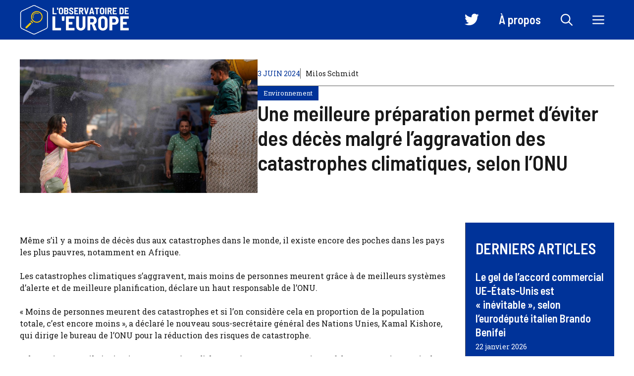

--- FILE ---
content_type: text/html; charset=UTF-8
request_url: https://www.observatoiredeleurope.com/une-meilleure-preparation-permet-deviter-des-deces-malgre-laggravation-des-catastrophes-climatiques-selon-lonu_a28266.html
body_size: 28136
content:
<!DOCTYPE html>
<html lang="fr-FR">
<head><meta charset="UTF-8"><script>if(navigator.userAgent.match(/MSIE|Internet Explorer/i)||navigator.userAgent.match(/Trident\/7\..*?rv:11/i)){var href=document.location.href;if(!href.match(/[?&]nowprocket/)){if(href.indexOf("?")==-1){if(href.indexOf("#")==-1){document.location.href=href+"?nowprocket=1"}else{document.location.href=href.replace("#","?nowprocket=1#")}}else{if(href.indexOf("#")==-1){document.location.href=href+"&nowprocket=1"}else{document.location.href=href.replace("#","&nowprocket=1#")}}}}</script><script>(()=>{class RocketLazyLoadScripts{constructor(){this.v="2.0.3",this.userEvents=["keydown","keyup","mousedown","mouseup","mousemove","mouseover","mouseenter","mouseout","mouseleave","touchmove","touchstart","touchend","touchcancel","wheel","click","dblclick","input","visibilitychange"],this.attributeEvents=["onblur","onclick","oncontextmenu","ondblclick","onfocus","onmousedown","onmouseenter","onmouseleave","onmousemove","onmouseout","onmouseover","onmouseup","onmousewheel","onscroll","onsubmit"]}async t(){this.i(),this.o(),/iP(ad|hone)/.test(navigator.userAgent)&&this.h(),this.u(),this.l(this),this.m(),this.k(this),this.p(this),this._(),await Promise.all([this.R(),this.L()]),this.lastBreath=Date.now(),this.S(this),this.P(),this.D(),this.O(),this.M(),await this.C(this.delayedScripts.normal),await this.C(this.delayedScripts.defer),await this.C(this.delayedScripts.async),this.F("domReady"),await this.T(),await this.j(),await this.I(),this.F("windowLoad"),await this.A(),window.dispatchEvent(new Event("rocket-allScriptsLoaded")),this.everythingLoaded=!0,this.lastTouchEnd&&await new Promise((t=>setTimeout(t,500-Date.now()+this.lastTouchEnd))),this.H(),this.F("all"),this.U(),this.W()}i(){this.CSPIssue=sessionStorage.getItem("rocketCSPIssue"),document.addEventListener("securitypolicyviolation",(t=>{this.CSPIssue||"script-src-elem"!==t.violatedDirective||"data"!==t.blockedURI||(this.CSPIssue=!0,sessionStorage.setItem("rocketCSPIssue",!0))}),{isRocket:!0})}o(){window.addEventListener("pageshow",(t=>{this.persisted=t.persisted,this.realWindowLoadedFired=!0}),{isRocket:!0}),window.addEventListener("pagehide",(()=>{this.onFirstUserAction=null}),{isRocket:!0})}h(){let t;function e(e){t=e}window.addEventListener("touchstart",e,{isRocket:!0}),window.addEventListener("touchend",(function i(o){Math.abs(o.changedTouches[0].pageX-t.changedTouches[0].pageX)<10&&Math.abs(o.changedTouches[0].pageY-t.changedTouches[0].pageY)<10&&o.timeStamp-t.timeStamp<200&&(o.target.dispatchEvent(new PointerEvent("click",{target:o.target,bubbles:!0,cancelable:!0,detail:1})),event.preventDefault(),window.removeEventListener("touchstart",e,{isRocket:!0}),window.removeEventListener("touchend",i,{isRocket:!0}))}),{isRocket:!0})}q(t){this.userActionTriggered||("mousemove"!==t.type||this.firstMousemoveIgnored?"keyup"===t.type||"mouseover"===t.type||"mouseout"===t.type||(this.userActionTriggered=!0,this.onFirstUserAction&&this.onFirstUserAction()):this.firstMousemoveIgnored=!0),"click"===t.type&&t.preventDefault(),this.savedUserEvents.length>0&&(t.stopPropagation(),t.stopImmediatePropagation()),"touchstart"===this.lastEvent&&"touchend"===t.type&&(this.lastTouchEnd=Date.now()),"click"===t.type&&(this.lastTouchEnd=0),this.lastEvent=t.type,this.savedUserEvents.push(t)}u(){this.savedUserEvents=[],this.userEventHandler=this.q.bind(this),this.userEvents.forEach((t=>window.addEventListener(t,this.userEventHandler,{passive:!1,isRocket:!0})))}U(){this.userEvents.forEach((t=>window.removeEventListener(t,this.userEventHandler,{passive:!1,isRocket:!0}))),this.savedUserEvents.forEach((t=>{t.target.dispatchEvent(new window[t.constructor.name](t.type,t))}))}m(){this.eventsMutationObserver=new MutationObserver((t=>{const e="return false";for(const i of t){if("attributes"===i.type){const t=i.target.getAttribute(i.attributeName);t&&t!==e&&(i.target.setAttribute("data-rocket-"+i.attributeName,t),i.target["rocket"+i.attributeName]=new Function("event",t),i.target.setAttribute(i.attributeName,e))}"childList"===i.type&&i.addedNodes.forEach((t=>{if(t.nodeType===Node.ELEMENT_NODE)for(const i of t.attributes)this.attributeEvents.includes(i.name)&&i.value&&""!==i.value&&(t.setAttribute("data-rocket-"+i.name,i.value),t["rocket"+i.name]=new Function("event",i.value),t.setAttribute(i.name,e))}))}})),this.eventsMutationObserver.observe(document,{subtree:!0,childList:!0,attributeFilter:this.attributeEvents})}H(){this.eventsMutationObserver.disconnect(),this.attributeEvents.forEach((t=>{document.querySelectorAll("[data-rocket-"+t+"]").forEach((e=>{e.setAttribute(t,e.getAttribute("data-rocket-"+t)),e.removeAttribute("data-rocket-"+t)}))}))}k(t){Object.defineProperty(HTMLElement.prototype,"onclick",{get(){return this.rocketonclick||null},set(e){this.rocketonclick=e,this.setAttribute(t.everythingLoaded?"onclick":"data-rocket-onclick","this.rocketonclick(event)")}})}S(t){function e(e,i){let o=e[i];e[i]=null,Object.defineProperty(e,i,{get:()=>o,set(s){t.everythingLoaded?o=s:e["rocket"+i]=o=s}})}e(document,"onreadystatechange"),e(window,"onload"),e(window,"onpageshow");try{Object.defineProperty(document,"readyState",{get:()=>t.rocketReadyState,set(e){t.rocketReadyState=e},configurable:!0}),document.readyState="loading"}catch(t){console.log("WPRocket DJE readyState conflict, bypassing")}}l(t){this.originalAddEventListener=EventTarget.prototype.addEventListener,this.originalRemoveEventListener=EventTarget.prototype.removeEventListener,this.savedEventListeners=[],EventTarget.prototype.addEventListener=function(e,i,o){o&&o.isRocket||!t.B(e,this)&&!t.userEvents.includes(e)||t.B(e,this)&&!t.userActionTriggered||e.startsWith("rocket-")||t.everythingLoaded?t.originalAddEventListener.call(this,e,i,o):t.savedEventListeners.push({target:this,remove:!1,type:e,func:i,options:o})},EventTarget.prototype.removeEventListener=function(e,i,o){o&&o.isRocket||!t.B(e,this)&&!t.userEvents.includes(e)||t.B(e,this)&&!t.userActionTriggered||e.startsWith("rocket-")||t.everythingLoaded?t.originalRemoveEventListener.call(this,e,i,o):t.savedEventListeners.push({target:this,remove:!0,type:e,func:i,options:o})}}F(t){"all"===t&&(EventTarget.prototype.addEventListener=this.originalAddEventListener,EventTarget.prototype.removeEventListener=this.originalRemoveEventListener),this.savedEventListeners=this.savedEventListeners.filter((e=>{let i=e.type,o=e.target||window;return"domReady"===t&&"DOMContentLoaded"!==i&&"readystatechange"!==i||("windowLoad"===t&&"load"!==i&&"readystatechange"!==i&&"pageshow"!==i||(this.B(i,o)&&(i="rocket-"+i),e.remove?o.removeEventListener(i,e.func,e.options):o.addEventListener(i,e.func,e.options),!1))}))}p(t){let e;function i(e){return t.everythingLoaded?e:e.split(" ").map((t=>"load"===t||t.startsWith("load.")?"rocket-jquery-load":t)).join(" ")}function o(o){function s(e){const s=o.fn[e];o.fn[e]=o.fn.init.prototype[e]=function(){return this[0]===window&&t.userActionTriggered&&("string"==typeof arguments[0]||arguments[0]instanceof String?arguments[0]=i(arguments[0]):"object"==typeof arguments[0]&&Object.keys(arguments[0]).forEach((t=>{const e=arguments[0][t];delete arguments[0][t],arguments[0][i(t)]=e}))),s.apply(this,arguments),this}}if(o&&o.fn&&!t.allJQueries.includes(o)){const e={DOMContentLoaded:[],"rocket-DOMContentLoaded":[]};for(const t in e)document.addEventListener(t,(()=>{e[t].forEach((t=>t()))}),{isRocket:!0});o.fn.ready=o.fn.init.prototype.ready=function(i){function s(){parseInt(o.fn.jquery)>2?setTimeout((()=>i.bind(document)(o))):i.bind(document)(o)}return t.realDomReadyFired?!t.userActionTriggered||t.fauxDomReadyFired?s():e["rocket-DOMContentLoaded"].push(s):e.DOMContentLoaded.push(s),o([])},s("on"),s("one"),s("off"),t.allJQueries.push(o)}e=o}t.allJQueries=[],o(window.jQuery),Object.defineProperty(window,"jQuery",{get:()=>e,set(t){o(t)}})}P(){const t=new Map;document.write=document.writeln=function(e){const i=document.currentScript,o=document.createRange(),s=i.parentElement;let n=t.get(i);void 0===n&&(n=i.nextSibling,t.set(i,n));const c=document.createDocumentFragment();o.setStart(c,0),c.appendChild(o.createContextualFragment(e)),s.insertBefore(c,n)}}async R(){return new Promise((t=>{this.userActionTriggered?t():this.onFirstUserAction=t}))}async L(){return new Promise((t=>{document.addEventListener("DOMContentLoaded",(()=>{this.realDomReadyFired=!0,t()}),{isRocket:!0})}))}async I(){return this.realWindowLoadedFired?Promise.resolve():new Promise((t=>{window.addEventListener("load",t,{isRocket:!0})}))}M(){this.pendingScripts=[];this.scriptsMutationObserver=new MutationObserver((t=>{for(const e of t)e.addedNodes.forEach((t=>{"SCRIPT"!==t.tagName||t.noModule||t.isWPRocket||this.pendingScripts.push({script:t,promise:new Promise((e=>{const i=()=>{const i=this.pendingScripts.findIndex((e=>e.script===t));i>=0&&this.pendingScripts.splice(i,1),e()};t.addEventListener("load",i,{isRocket:!0}),t.addEventListener("error",i,{isRocket:!0}),setTimeout(i,1e3)}))})}))})),this.scriptsMutationObserver.observe(document,{childList:!0,subtree:!0})}async j(){await this.J(),this.pendingScripts.length?(await this.pendingScripts[0].promise,await this.j()):this.scriptsMutationObserver.disconnect()}D(){this.delayedScripts={normal:[],async:[],defer:[]},document.querySelectorAll("script[type$=rocketlazyloadscript]").forEach((t=>{t.hasAttribute("data-rocket-src")?t.hasAttribute("async")&&!1!==t.async?this.delayedScripts.async.push(t):t.hasAttribute("defer")&&!1!==t.defer||"module"===t.getAttribute("data-rocket-type")?this.delayedScripts.defer.push(t):this.delayedScripts.normal.push(t):this.delayedScripts.normal.push(t)}))}async _(){await this.L();let t=[];document.querySelectorAll("script[type$=rocketlazyloadscript][data-rocket-src]").forEach((e=>{let i=e.getAttribute("data-rocket-src");if(i&&!i.startsWith("data:")){i.startsWith("//")&&(i=location.protocol+i);try{const o=new URL(i).origin;o!==location.origin&&t.push({src:o,crossOrigin:e.crossOrigin||"module"===e.getAttribute("data-rocket-type")})}catch(t){}}})),t=[...new Map(t.map((t=>[JSON.stringify(t),t]))).values()],this.N(t,"preconnect")}async $(t){if(await this.G(),!0!==t.noModule||!("noModule"in HTMLScriptElement.prototype))return new Promise((e=>{let i;function o(){(i||t).setAttribute("data-rocket-status","executed"),e()}try{if(navigator.userAgent.includes("Firefox/")||""===navigator.vendor||this.CSPIssue)i=document.createElement("script"),[...t.attributes].forEach((t=>{let e=t.nodeName;"type"!==e&&("data-rocket-type"===e&&(e="type"),"data-rocket-src"===e&&(e="src"),i.setAttribute(e,t.nodeValue))})),t.text&&(i.text=t.text),t.nonce&&(i.nonce=t.nonce),i.hasAttribute("src")?(i.addEventListener("load",o,{isRocket:!0}),i.addEventListener("error",(()=>{i.setAttribute("data-rocket-status","failed-network"),e()}),{isRocket:!0}),setTimeout((()=>{i.isConnected||e()}),1)):(i.text=t.text,o()),i.isWPRocket=!0,t.parentNode.replaceChild(i,t);else{const i=t.getAttribute("data-rocket-type"),s=t.getAttribute("data-rocket-src");i?(t.type=i,t.removeAttribute("data-rocket-type")):t.removeAttribute("type"),t.addEventListener("load",o,{isRocket:!0}),t.addEventListener("error",(i=>{this.CSPIssue&&i.target.src.startsWith("data:")?(console.log("WPRocket: CSP fallback activated"),t.removeAttribute("src"),this.$(t).then(e)):(t.setAttribute("data-rocket-status","failed-network"),e())}),{isRocket:!0}),s?(t.fetchPriority="high",t.removeAttribute("data-rocket-src"),t.src=s):t.src="data:text/javascript;base64,"+window.btoa(unescape(encodeURIComponent(t.text)))}}catch(i){t.setAttribute("data-rocket-status","failed-transform"),e()}}));t.setAttribute("data-rocket-status","skipped")}async C(t){const e=t.shift();return e?(e.isConnected&&await this.$(e),this.C(t)):Promise.resolve()}O(){this.N([...this.delayedScripts.normal,...this.delayedScripts.defer,...this.delayedScripts.async],"preload")}N(t,e){this.trash=this.trash||[];let i=!0;var o=document.createDocumentFragment();t.forEach((t=>{const s=t.getAttribute&&t.getAttribute("data-rocket-src")||t.src;if(s&&!s.startsWith("data:")){const n=document.createElement("link");n.href=s,n.rel=e,"preconnect"!==e&&(n.as="script",n.fetchPriority=i?"high":"low"),t.getAttribute&&"module"===t.getAttribute("data-rocket-type")&&(n.crossOrigin=!0),t.crossOrigin&&(n.crossOrigin=t.crossOrigin),t.integrity&&(n.integrity=t.integrity),t.nonce&&(n.nonce=t.nonce),o.appendChild(n),this.trash.push(n),i=!1}})),document.head.appendChild(o)}W(){this.trash.forEach((t=>t.remove()))}async T(){try{document.readyState="interactive"}catch(t){}this.fauxDomReadyFired=!0;try{await this.G(),document.dispatchEvent(new Event("rocket-readystatechange")),await this.G(),document.rocketonreadystatechange&&document.rocketonreadystatechange(),await this.G(),document.dispatchEvent(new Event("rocket-DOMContentLoaded")),await this.G(),window.dispatchEvent(new Event("rocket-DOMContentLoaded"))}catch(t){console.error(t)}}async A(){try{document.readyState="complete"}catch(t){}try{await this.G(),document.dispatchEvent(new Event("rocket-readystatechange")),await this.G(),document.rocketonreadystatechange&&document.rocketonreadystatechange(),await this.G(),window.dispatchEvent(new Event("rocket-load")),await this.G(),window.rocketonload&&window.rocketonload(),await this.G(),this.allJQueries.forEach((t=>t(window).trigger("rocket-jquery-load"))),await this.G();const t=new Event("rocket-pageshow");t.persisted=this.persisted,window.dispatchEvent(t),await this.G(),window.rocketonpageshow&&window.rocketonpageshow({persisted:this.persisted})}catch(t){console.error(t)}}async G(){Date.now()-this.lastBreath>45&&(await this.J(),this.lastBreath=Date.now())}async J(){return document.hidden?new Promise((t=>setTimeout(t))):new Promise((t=>requestAnimationFrame(t)))}B(t,e){return e===document&&"readystatechange"===t||(e===document&&"DOMContentLoaded"===t||(e===window&&"DOMContentLoaded"===t||(e===window&&"load"===t||e===window&&"pageshow"===t)))}static run(){(new RocketLazyLoadScripts).t()}}RocketLazyLoadScripts.run()})();</script>
	
	<meta name='robots' content='index, follow, max-image-preview:large, max-snippet:-1, max-video-preview:-1' />
	<style>img:is([sizes="auto" i], [sizes^="auto," i]) { contain-intrinsic-size: 3000px 1500px }</style>
	<meta name="viewport" content="width=device-width, initial-scale=1">
	<!-- This site is optimized with the Yoast SEO plugin v23.0 - https://yoast.com/wordpress/plugins/seo/ -->
	<title>Une meilleure préparation permet d&#039;éviter des décès malgré l&#039;aggravation des catastrophes climatiques, selon l&#039;ONU</title><link rel="preload" data-rocket-preload as="image" href="https://www.observatoiredeleurope.com/wp-content/uploads/2024/06/1717424255_Une-meilleure-preparation-permet-deviter-des-deces-malgre-laggravation-des.jpg" imagesrcset="https://www.observatoiredeleurope.com/wp-content/uploads/2024/06/1717424255_Une-meilleure-preparation-permet-deviter-des-deces-malgre-laggravation-des.jpg 1200w, https://www.observatoiredeleurope.com/wp-content/uploads/2024/06/1717424255_Une-meilleure-preparation-permet-deviter-des-deces-malgre-laggravation-des-300x169.jpg 300w, https://www.observatoiredeleurope.com/wp-content/uploads/2024/06/1717424255_Une-meilleure-preparation-permet-deviter-des-deces-malgre-laggravation-des-1024x576.jpg 1024w, https://www.observatoiredeleurope.com/wp-content/uploads/2024/06/1717424255_Une-meilleure-preparation-permet-deviter-des-deces-malgre-laggravation-des-768x432.jpg 768w" imagesizes="(max-width: 1200px) 100vw, 1200px" fetchpriority="high">
	<link rel="canonical" href="https://www.observatoiredeleurope.com/une-meilleure-preparation-permet-deviter-des-deces-malgre-laggravation-des-catastrophes-climatiques-selon-lonu_a28266.html" />
	<meta property="og:locale" content="fr_FR" />
	<meta property="og:type" content="article" />
	<meta property="og:title" content="Une meilleure préparation permet d&#039;éviter des décès malgré l&#039;aggravation des catastrophes climatiques, selon l&#039;ONU" />
	<meta property="og:description" content="Même s’il y a moins de décès dus aux catastrophes dans le monde, il existe encore des poches dans les pays les plus pauvres, notamment en Afrique. Les catastrophes climatiques s’aggravent, mais moins de personnes meurent grâce à de meilleurs systèmes d’alerte et de meilleure planification, déclare un haut responsable de l’ONU. « Moins de personnes ... Lire plus" />
	<meta property="og:url" content="https://www.observatoiredeleurope.com/une-meilleure-preparation-permet-deviter-des-deces-malgre-laggravation-des-catastrophes-climatiques-selon-lonu_a28266.html" />
	<meta property="og:site_name" content="L&#039;Observatoire de l&#039;Europe" />
	<meta property="article:publisher" content="https://www.facebook.com/p/LObservatoire-de-lEurope-100051801441744/" />
	<meta property="article:published_time" content="2024-06-03T14:17:34+00:00" />
	<meta property="og:image" content="https://www.observatoiredeleurope.com/wp-content/uploads/2024/06/Une-meilleure-preparation-permet-deviter-des-deces-malgre-laggravation-des.jpg" />
	<meta name="author" content="Milos Schmidt" />
	<meta name="twitter:card" content="summary_large_image" />
	<meta name="twitter:creator" content="@ObservEurope" />
	<meta name="twitter:site" content="@ObservEurope" />
	<meta name="twitter:label1" content="Écrit par" />
	<meta name="twitter:data1" content="Milos Schmidt" />
	<meta name="twitter:label2" content="Durée de lecture estimée" />
	<meta name="twitter:data2" content="5 minutes" />
	<script type="application/ld+json" class="yoast-schema-graph">{"@context":"https://schema.org","@graph":[{"@type":"Article","@id":"https://www.observatoiredeleurope.com/une-meilleure-preparation-permet-deviter-des-deces-malgre-laggravation-des-catastrophes-climatiques-selon-lonu_a28266.html#article","isPartOf":{"@id":"https://www.observatoiredeleurope.com/une-meilleure-preparation-permet-deviter-des-deces-malgre-laggravation-des-catastrophes-climatiques-selon-lonu_a28266.html"},"author":{"name":"Milos Schmidt","@id":"https://www.observatoiredeleurope.com/#/schema/person/5b16d10ce7717b4f0e11ad89a9f08317"},"headline":"Une meilleure préparation permet d&rsquo;éviter des décès malgré l&rsquo;aggravation des catastrophes climatiques, selon l&rsquo;ONU","datePublished":"2024-06-03T14:17:34+00:00","dateModified":"2024-06-03T14:17:34+00:00","mainEntityOfPage":{"@id":"https://www.observatoiredeleurope.com/une-meilleure-preparation-permet-deviter-des-deces-malgre-laggravation-des-catastrophes-climatiques-selon-lonu_a28266.html"},"wordCount":1104,"commentCount":0,"publisher":{"@id":"https://www.observatoiredeleurope.com/#organization"},"image":{"@id":"https://www.observatoiredeleurope.com/une-meilleure-preparation-permet-deviter-des-deces-malgre-laggravation-des-catastrophes-climatiques-selon-lonu_a28266.html#primaryimage"},"thumbnailUrl":"https://www.observatoiredeleurope.com/wp-content/uploads/2024/06/1717424255_Une-meilleure-preparation-permet-deviter-des-deces-malgre-laggravation-des.jpg","articleSection":["Environnement"],"inLanguage":"fr-FR","potentialAction":[{"@type":"CommentAction","name":"Comment","target":["https://www.observatoiredeleurope.com/une-meilleure-preparation-permet-deviter-des-deces-malgre-laggravation-des-catastrophes-climatiques-selon-lonu_a28266.html#respond"]}]},{"@type":"WebPage","@id":"https://www.observatoiredeleurope.com/une-meilleure-preparation-permet-deviter-des-deces-malgre-laggravation-des-catastrophes-climatiques-selon-lonu_a28266.html","url":"https://www.observatoiredeleurope.com/une-meilleure-preparation-permet-deviter-des-deces-malgre-laggravation-des-catastrophes-climatiques-selon-lonu_a28266.html","name":"Une meilleure préparation permet d'éviter des décès malgré l'aggravation des catastrophes climatiques, selon l'ONU","isPartOf":{"@id":"https://www.observatoiredeleurope.com/#website"},"primaryImageOfPage":{"@id":"https://www.observatoiredeleurope.com/une-meilleure-preparation-permet-deviter-des-deces-malgre-laggravation-des-catastrophes-climatiques-selon-lonu_a28266.html#primaryimage"},"image":{"@id":"https://www.observatoiredeleurope.com/une-meilleure-preparation-permet-deviter-des-deces-malgre-laggravation-des-catastrophes-climatiques-selon-lonu_a28266.html#primaryimage"},"thumbnailUrl":"https://www.observatoiredeleurope.com/wp-content/uploads/2024/06/1717424255_Une-meilleure-preparation-permet-deviter-des-deces-malgre-laggravation-des.jpg","datePublished":"2024-06-03T14:17:34+00:00","dateModified":"2024-06-03T14:17:34+00:00","breadcrumb":{"@id":"https://www.observatoiredeleurope.com/une-meilleure-preparation-permet-deviter-des-deces-malgre-laggravation-des-catastrophes-climatiques-selon-lonu_a28266.html#breadcrumb"},"inLanguage":"fr-FR","potentialAction":[{"@type":"ReadAction","target":["https://www.observatoiredeleurope.com/une-meilleure-preparation-permet-deviter-des-deces-malgre-laggravation-des-catastrophes-climatiques-selon-lonu_a28266.html"]}]},{"@type":"ImageObject","inLanguage":"fr-FR","@id":"https://www.observatoiredeleurope.com/une-meilleure-preparation-permet-deviter-des-deces-malgre-laggravation-des-catastrophes-climatiques-selon-lonu_a28266.html#primaryimage","url":"https://www.observatoiredeleurope.com/wp-content/uploads/2024/06/1717424255_Une-meilleure-preparation-permet-deviter-des-deces-malgre-laggravation-des.jpg","contentUrl":"https://www.observatoiredeleurope.com/wp-content/uploads/2024/06/1717424255_Une-meilleure-preparation-permet-deviter-des-deces-malgre-laggravation-des.jpg","width":1200,"height":675,"caption":"A polling official enjoys a cooling spray of water under intense heat on the eve of the fifth phase of polling in national election in Lucknow, India, Sunday May 19, 2024."},{"@type":"BreadcrumbList","@id":"https://www.observatoiredeleurope.com/une-meilleure-preparation-permet-deviter-des-deces-malgre-laggravation-des-catastrophes-climatiques-selon-lonu_a28266.html#breadcrumb","itemListElement":[{"@type":"ListItem","position":1,"name":"Accueil","item":"https://www.observatoiredeleurope.com/"},{"@type":"ListItem","position":2,"name":"Une meilleure préparation permet d&rsquo;éviter des décès malgré l&rsquo;aggravation des catastrophes climatiques, selon l&rsquo;ONU"}]},{"@type":"WebSite","@id":"https://www.observatoiredeleurope.com/#website","url":"https://www.observatoiredeleurope.com/","name":"L'Observatoire de l'Europe","description":"Forum d&#039;analyse et d&#039;opinions pour un débat libre sur la construction européenne","publisher":{"@id":"https://www.observatoiredeleurope.com/#organization"},"potentialAction":[{"@type":"SearchAction","target":{"@type":"EntryPoint","urlTemplate":"https://www.observatoiredeleurope.com/?s={search_term_string}"},"query-input":"required name=search_term_string"}],"inLanguage":"fr-FR"},{"@type":"Organization","@id":"https://www.observatoiredeleurope.com/#organization","name":"L'Observatoire de l'Europe","url":"https://www.observatoiredeleurope.com/","logo":{"@type":"ImageObject","inLanguage":"fr-FR","@id":"https://www.observatoiredeleurope.com/#/schema/logo/image/","url":"https://www.observatoiredeleurope.com/wp-content/uploads/2023/07/cropped-icon.png","contentUrl":"https://www.observatoiredeleurope.com/wp-content/uploads/2023/07/cropped-icon.png","width":512,"height":512,"caption":"L'Observatoire de l'Europe"},"image":{"@id":"https://www.observatoiredeleurope.com/#/schema/logo/image/"},"sameAs":["https://www.facebook.com/p/LObservatoire-de-lEurope-100051801441744/","https://x.com/ObservEurope"]},{"@type":"Person","@id":"https://www.observatoiredeleurope.com/#/schema/person/5b16d10ce7717b4f0e11ad89a9f08317","name":"Milos Schmidt","image":{"@type":"ImageObject","inLanguage":"fr-FR","@id":"https://www.observatoiredeleurope.com/#/schema/person/image/","url":"https://www.observatoiredeleurope.com/wp-content/uploads/2023/08/cropped-cropped-Milos-Schmidt-96x96.png","contentUrl":"https://www.observatoiredeleurope.com/wp-content/uploads/2023/08/cropped-cropped-Milos-Schmidt-96x96.png","caption":"Milos Schmidt"},"description":"Milos Schmidt est un éminent spécialiste des questions économiques et de développement durable au sein de L’Observatoire de l’Europe. Doté d'une formation pluridisciplinaire en économie, en sciences politiques et en environnement, Milos apporte une perspective unique et éclairée sur les dynamiques économiques européennes. Son travail est centré sur l'émergence d'une économie durable et résiliente en Europe, avec un intérêt particulier pour les politiques vertes et l’innovation écologique. Sa conviction profonde est que la transition vers une économie verte est non seulement possible, mais également essentielle pour assurer un avenir durable pour l’Europe. Intègre et passionné, la rigueur de Milos et son engagement pour un développement économique équitable et durable font de lui une voix respectée et une source d'inspiration au sein de notre collectif.","sameAs":["https://www.observatoiredeleurope.com/"],"url":"https://www.observatoiredeleurope.com/auteur/milos"}]}</script>
	<!-- / Yoast SEO plugin. -->


<link href='https://fonts.gstatic.com' crossorigin rel='preconnect' />
<link href='https://fonts.googleapis.com' crossorigin rel='preconnect' />
<link rel="alternate" type="application/rss+xml" title="L&#039;Observatoire de l&#039;Europe &raquo; Flux" href="https://www.observatoiredeleurope.com/feed" />
<link rel="alternate" type="application/rss+xml" title="L&#039;Observatoire de l&#039;Europe &raquo; Flux des commentaires" href="https://www.observatoiredeleurope.com/comments/feed" />
<link rel="alternate" type="application/rss+xml" title="L&#039;Observatoire de l&#039;Europe &raquo; Une meilleure préparation permet d&rsquo;éviter des décès malgré l&rsquo;aggravation des catastrophes climatiques, selon l&rsquo;ONU Flux des commentaires" href="https://www.observatoiredeleurope.com/une-meilleure-preparation-permet-deviter-des-deces-malgre-laggravation-des-catastrophes-climatiques-selon-lonu_a28266.html/feed" />
<script type="rocketlazyloadscript">
window._wpemojiSettings = {"baseUrl":"https:\/\/s.w.org\/images\/core\/emoji\/15.0.3\/72x72\/","ext":".png","svgUrl":"https:\/\/s.w.org\/images\/core\/emoji\/15.0.3\/svg\/","svgExt":".svg","source":{"concatemoji":"https:\/\/www.observatoiredeleurope.com\/wp-includes\/js\/wp-emoji-release.min.js?ver=6.7.4"}};
/*! This file is auto-generated */
!function(i,n){var o,s,e;function c(e){try{var t={supportTests:e,timestamp:(new Date).valueOf()};sessionStorage.setItem(o,JSON.stringify(t))}catch(e){}}function p(e,t,n){e.clearRect(0,0,e.canvas.width,e.canvas.height),e.fillText(t,0,0);var t=new Uint32Array(e.getImageData(0,0,e.canvas.width,e.canvas.height).data),r=(e.clearRect(0,0,e.canvas.width,e.canvas.height),e.fillText(n,0,0),new Uint32Array(e.getImageData(0,0,e.canvas.width,e.canvas.height).data));return t.every(function(e,t){return e===r[t]})}function u(e,t,n){switch(t){case"flag":return n(e,"\ud83c\udff3\ufe0f\u200d\u26a7\ufe0f","\ud83c\udff3\ufe0f\u200b\u26a7\ufe0f")?!1:!n(e,"\ud83c\uddfa\ud83c\uddf3","\ud83c\uddfa\u200b\ud83c\uddf3")&&!n(e,"\ud83c\udff4\udb40\udc67\udb40\udc62\udb40\udc65\udb40\udc6e\udb40\udc67\udb40\udc7f","\ud83c\udff4\u200b\udb40\udc67\u200b\udb40\udc62\u200b\udb40\udc65\u200b\udb40\udc6e\u200b\udb40\udc67\u200b\udb40\udc7f");case"emoji":return!n(e,"\ud83d\udc26\u200d\u2b1b","\ud83d\udc26\u200b\u2b1b")}return!1}function f(e,t,n){var r="undefined"!=typeof WorkerGlobalScope&&self instanceof WorkerGlobalScope?new OffscreenCanvas(300,150):i.createElement("canvas"),a=r.getContext("2d",{willReadFrequently:!0}),o=(a.textBaseline="top",a.font="600 32px Arial",{});return e.forEach(function(e){o[e]=t(a,e,n)}),o}function t(e){var t=i.createElement("script");t.src=e,t.defer=!0,i.head.appendChild(t)}"undefined"!=typeof Promise&&(o="wpEmojiSettingsSupports",s=["flag","emoji"],n.supports={everything:!0,everythingExceptFlag:!0},e=new Promise(function(e){i.addEventListener("DOMContentLoaded",e,{once:!0})}),new Promise(function(t){var n=function(){try{var e=JSON.parse(sessionStorage.getItem(o));if("object"==typeof e&&"number"==typeof e.timestamp&&(new Date).valueOf()<e.timestamp+604800&&"object"==typeof e.supportTests)return e.supportTests}catch(e){}return null}();if(!n){if("undefined"!=typeof Worker&&"undefined"!=typeof OffscreenCanvas&&"undefined"!=typeof URL&&URL.createObjectURL&&"undefined"!=typeof Blob)try{var e="postMessage("+f.toString()+"("+[JSON.stringify(s),u.toString(),p.toString()].join(",")+"));",r=new Blob([e],{type:"text/javascript"}),a=new Worker(URL.createObjectURL(r),{name:"wpTestEmojiSupports"});return void(a.onmessage=function(e){c(n=e.data),a.terminate(),t(n)})}catch(e){}c(n=f(s,u,p))}t(n)}).then(function(e){for(var t in e)n.supports[t]=e[t],n.supports.everything=n.supports.everything&&n.supports[t],"flag"!==t&&(n.supports.everythingExceptFlag=n.supports.everythingExceptFlag&&n.supports[t]);n.supports.everythingExceptFlag=n.supports.everythingExceptFlag&&!n.supports.flag,n.DOMReady=!1,n.readyCallback=function(){n.DOMReady=!0}}).then(function(){return e}).then(function(){var e;n.supports.everything||(n.readyCallback(),(e=n.source||{}).concatemoji?t(e.concatemoji):e.wpemoji&&e.twemoji&&(t(e.twemoji),t(e.wpemoji)))}))}((window,document),window._wpemojiSettings);
</script>
<link data-minify="1" rel='stylesheet' id='menu-icon-font-awesome-css' href='https://www.observatoiredeleurope.com/wp-content/cache/min/1/wp-content/plugins/menu-icons/css/fontawesome/css/all.min.css?ver=1767903522' media='all' />
<link rel='stylesheet' id='menu-icons-extra-css' href='https://www.observatoiredeleurope.com/wp-content/plugins/menu-icons/css/extra.min.css?ver=0.13.14' media='all' />
<style id='wp-emoji-styles-inline-css'>

	img.wp-smiley, img.emoji {
		display: inline !important;
		border: none !important;
		box-shadow: none !important;
		height: 1em !important;
		width: 1em !important;
		margin: 0 0.07em !important;
		vertical-align: -0.1em !important;
		background: none !important;
		padding: 0 !important;
	}
</style>
<link rel='stylesheet' id='wp-block-library-css' href='https://www.observatoiredeleurope.com/wp-includes/css/dist/block-library/style.min.css?ver=6.7.4' media='all' />
<style id='classic-theme-styles-inline-css'>
/*! This file is auto-generated */
.wp-block-button__link{color:#fff;background-color:#32373c;border-radius:9999px;box-shadow:none;text-decoration:none;padding:calc(.667em + 2px) calc(1.333em + 2px);font-size:1.125em}.wp-block-file__button{background:#32373c;color:#fff;text-decoration:none}
</style>
<style id='global-styles-inline-css'>
:root{--wp--preset--aspect-ratio--square: 1;--wp--preset--aspect-ratio--4-3: 4/3;--wp--preset--aspect-ratio--3-4: 3/4;--wp--preset--aspect-ratio--3-2: 3/2;--wp--preset--aspect-ratio--2-3: 2/3;--wp--preset--aspect-ratio--16-9: 16/9;--wp--preset--aspect-ratio--9-16: 9/16;--wp--preset--color--black: #000000;--wp--preset--color--cyan-bluish-gray: #abb8c3;--wp--preset--color--white: #ffffff;--wp--preset--color--pale-pink: #f78da7;--wp--preset--color--vivid-red: #cf2e2e;--wp--preset--color--luminous-vivid-orange: #ff6900;--wp--preset--color--luminous-vivid-amber: #fcb900;--wp--preset--color--light-green-cyan: #7bdcb5;--wp--preset--color--vivid-green-cyan: #00d084;--wp--preset--color--pale-cyan-blue: #8ed1fc;--wp--preset--color--vivid-cyan-blue: #0693e3;--wp--preset--color--vivid-purple: #9b51e0;--wp--preset--color--contrast: var(--contrast);--wp--preset--color--contrast-2: var(--contrast-2);--wp--preset--color--base: var(--base);--wp--preset--color--accent: var(--accent);--wp--preset--color--accent-2: var(--accent-2);--wp--preset--gradient--vivid-cyan-blue-to-vivid-purple: linear-gradient(135deg,rgba(6,147,227,1) 0%,rgb(155,81,224) 100%);--wp--preset--gradient--light-green-cyan-to-vivid-green-cyan: linear-gradient(135deg,rgb(122,220,180) 0%,rgb(0,208,130) 100%);--wp--preset--gradient--luminous-vivid-amber-to-luminous-vivid-orange: linear-gradient(135deg,rgba(252,185,0,1) 0%,rgba(255,105,0,1) 100%);--wp--preset--gradient--luminous-vivid-orange-to-vivid-red: linear-gradient(135deg,rgba(255,105,0,1) 0%,rgb(207,46,46) 100%);--wp--preset--gradient--very-light-gray-to-cyan-bluish-gray: linear-gradient(135deg,rgb(238,238,238) 0%,rgb(169,184,195) 100%);--wp--preset--gradient--cool-to-warm-spectrum: linear-gradient(135deg,rgb(74,234,220) 0%,rgb(151,120,209) 20%,rgb(207,42,186) 40%,rgb(238,44,130) 60%,rgb(251,105,98) 80%,rgb(254,248,76) 100%);--wp--preset--gradient--blush-light-purple: linear-gradient(135deg,rgb(255,206,236) 0%,rgb(152,150,240) 100%);--wp--preset--gradient--blush-bordeaux: linear-gradient(135deg,rgb(254,205,165) 0%,rgb(254,45,45) 50%,rgb(107,0,62) 100%);--wp--preset--gradient--luminous-dusk: linear-gradient(135deg,rgb(255,203,112) 0%,rgb(199,81,192) 50%,rgb(65,88,208) 100%);--wp--preset--gradient--pale-ocean: linear-gradient(135deg,rgb(255,245,203) 0%,rgb(182,227,212) 50%,rgb(51,167,181) 100%);--wp--preset--gradient--electric-grass: linear-gradient(135deg,rgb(202,248,128) 0%,rgb(113,206,126) 100%);--wp--preset--gradient--midnight: linear-gradient(135deg,rgb(2,3,129) 0%,rgb(40,116,252) 100%);--wp--preset--font-size--small: 13px;--wp--preset--font-size--medium: 20px;--wp--preset--font-size--large: 36px;--wp--preset--font-size--x-large: 42px;--wp--preset--spacing--20: 0.44rem;--wp--preset--spacing--30: 0.67rem;--wp--preset--spacing--40: 1rem;--wp--preset--spacing--50: 1.5rem;--wp--preset--spacing--60: 2.25rem;--wp--preset--spacing--70: 3.38rem;--wp--preset--spacing--80: 5.06rem;--wp--preset--shadow--natural: 6px 6px 9px rgba(0, 0, 0, 0.2);--wp--preset--shadow--deep: 12px 12px 50px rgba(0, 0, 0, 0.4);--wp--preset--shadow--sharp: 6px 6px 0px rgba(0, 0, 0, 0.2);--wp--preset--shadow--outlined: 6px 6px 0px -3px rgba(255, 255, 255, 1), 6px 6px rgba(0, 0, 0, 1);--wp--preset--shadow--crisp: 6px 6px 0px rgba(0, 0, 0, 1);}:where(.is-layout-flex){gap: 0.5em;}:where(.is-layout-grid){gap: 0.5em;}body .is-layout-flex{display: flex;}.is-layout-flex{flex-wrap: wrap;align-items: center;}.is-layout-flex > :is(*, div){margin: 0;}body .is-layout-grid{display: grid;}.is-layout-grid > :is(*, div){margin: 0;}:where(.wp-block-columns.is-layout-flex){gap: 2em;}:where(.wp-block-columns.is-layout-grid){gap: 2em;}:where(.wp-block-post-template.is-layout-flex){gap: 1.25em;}:where(.wp-block-post-template.is-layout-grid){gap: 1.25em;}.has-black-color{color: var(--wp--preset--color--black) !important;}.has-cyan-bluish-gray-color{color: var(--wp--preset--color--cyan-bluish-gray) !important;}.has-white-color{color: var(--wp--preset--color--white) !important;}.has-pale-pink-color{color: var(--wp--preset--color--pale-pink) !important;}.has-vivid-red-color{color: var(--wp--preset--color--vivid-red) !important;}.has-luminous-vivid-orange-color{color: var(--wp--preset--color--luminous-vivid-orange) !important;}.has-luminous-vivid-amber-color{color: var(--wp--preset--color--luminous-vivid-amber) !important;}.has-light-green-cyan-color{color: var(--wp--preset--color--light-green-cyan) !important;}.has-vivid-green-cyan-color{color: var(--wp--preset--color--vivid-green-cyan) !important;}.has-pale-cyan-blue-color{color: var(--wp--preset--color--pale-cyan-blue) !important;}.has-vivid-cyan-blue-color{color: var(--wp--preset--color--vivid-cyan-blue) !important;}.has-vivid-purple-color{color: var(--wp--preset--color--vivid-purple) !important;}.has-black-background-color{background-color: var(--wp--preset--color--black) !important;}.has-cyan-bluish-gray-background-color{background-color: var(--wp--preset--color--cyan-bluish-gray) !important;}.has-white-background-color{background-color: var(--wp--preset--color--white) !important;}.has-pale-pink-background-color{background-color: var(--wp--preset--color--pale-pink) !important;}.has-vivid-red-background-color{background-color: var(--wp--preset--color--vivid-red) !important;}.has-luminous-vivid-orange-background-color{background-color: var(--wp--preset--color--luminous-vivid-orange) !important;}.has-luminous-vivid-amber-background-color{background-color: var(--wp--preset--color--luminous-vivid-amber) !important;}.has-light-green-cyan-background-color{background-color: var(--wp--preset--color--light-green-cyan) !important;}.has-vivid-green-cyan-background-color{background-color: var(--wp--preset--color--vivid-green-cyan) !important;}.has-pale-cyan-blue-background-color{background-color: var(--wp--preset--color--pale-cyan-blue) !important;}.has-vivid-cyan-blue-background-color{background-color: var(--wp--preset--color--vivid-cyan-blue) !important;}.has-vivid-purple-background-color{background-color: var(--wp--preset--color--vivid-purple) !important;}.has-black-border-color{border-color: var(--wp--preset--color--black) !important;}.has-cyan-bluish-gray-border-color{border-color: var(--wp--preset--color--cyan-bluish-gray) !important;}.has-white-border-color{border-color: var(--wp--preset--color--white) !important;}.has-pale-pink-border-color{border-color: var(--wp--preset--color--pale-pink) !important;}.has-vivid-red-border-color{border-color: var(--wp--preset--color--vivid-red) !important;}.has-luminous-vivid-orange-border-color{border-color: var(--wp--preset--color--luminous-vivid-orange) !important;}.has-luminous-vivid-amber-border-color{border-color: var(--wp--preset--color--luminous-vivid-amber) !important;}.has-light-green-cyan-border-color{border-color: var(--wp--preset--color--light-green-cyan) !important;}.has-vivid-green-cyan-border-color{border-color: var(--wp--preset--color--vivid-green-cyan) !important;}.has-pale-cyan-blue-border-color{border-color: var(--wp--preset--color--pale-cyan-blue) !important;}.has-vivid-cyan-blue-border-color{border-color: var(--wp--preset--color--vivid-cyan-blue) !important;}.has-vivid-purple-border-color{border-color: var(--wp--preset--color--vivid-purple) !important;}.has-vivid-cyan-blue-to-vivid-purple-gradient-background{background: var(--wp--preset--gradient--vivid-cyan-blue-to-vivid-purple) !important;}.has-light-green-cyan-to-vivid-green-cyan-gradient-background{background: var(--wp--preset--gradient--light-green-cyan-to-vivid-green-cyan) !important;}.has-luminous-vivid-amber-to-luminous-vivid-orange-gradient-background{background: var(--wp--preset--gradient--luminous-vivid-amber-to-luminous-vivid-orange) !important;}.has-luminous-vivid-orange-to-vivid-red-gradient-background{background: var(--wp--preset--gradient--luminous-vivid-orange-to-vivid-red) !important;}.has-very-light-gray-to-cyan-bluish-gray-gradient-background{background: var(--wp--preset--gradient--very-light-gray-to-cyan-bluish-gray) !important;}.has-cool-to-warm-spectrum-gradient-background{background: var(--wp--preset--gradient--cool-to-warm-spectrum) !important;}.has-blush-light-purple-gradient-background{background: var(--wp--preset--gradient--blush-light-purple) !important;}.has-blush-bordeaux-gradient-background{background: var(--wp--preset--gradient--blush-bordeaux) !important;}.has-luminous-dusk-gradient-background{background: var(--wp--preset--gradient--luminous-dusk) !important;}.has-pale-ocean-gradient-background{background: var(--wp--preset--gradient--pale-ocean) !important;}.has-electric-grass-gradient-background{background: var(--wp--preset--gradient--electric-grass) !important;}.has-midnight-gradient-background{background: var(--wp--preset--gradient--midnight) !important;}.has-small-font-size{font-size: var(--wp--preset--font-size--small) !important;}.has-medium-font-size{font-size: var(--wp--preset--font-size--medium) !important;}.has-large-font-size{font-size: var(--wp--preset--font-size--large) !important;}.has-x-large-font-size{font-size: var(--wp--preset--font-size--x-large) !important;}
:where(.wp-block-post-template.is-layout-flex){gap: 1.25em;}:where(.wp-block-post-template.is-layout-grid){gap: 1.25em;}
:where(.wp-block-columns.is-layout-flex){gap: 2em;}:where(.wp-block-columns.is-layout-grid){gap: 2em;}
:root :where(.wp-block-pullquote){font-size: 1.5em;line-height: 1.6;}
</style>
<link data-minify="1" rel='stylesheet' id='wp_automatic_gallery_style-css' href='https://www.observatoiredeleurope.com/wp-content/cache/min/1/wp-content/plugins/wp-automatic/css/wp-automatic.css?ver=1767903522' media='all' />
<link rel='stylesheet' id='generate-comments-css' href='https://www.observatoiredeleurope.com/wp-content/themes/generatepress/assets/css/components/comments.min.css?ver=3.4.0' media='all' />
<link rel='stylesheet' id='generate-style-css' href='https://www.observatoiredeleurope.com/wp-content/themes/generatepress/assets/css/main.min.css?ver=3.4.0' media='all' />
<style id='generate-style-inline-css'>
body{background-color:var(--base);color:var(--contrast);}a{color:var(--accent);}a:hover, a:focus, a:active{color:var(--accent-2);}.grid-container{max-width:1920px;}.wp-block-group__inner-container{max-width:1920px;margin-left:auto;margin-right:auto;}:root{--contrast:#191919;--contrast-2:#5b5b5b;--base:#ffffff;--accent:#003399;--accent-2:#FFCC00;}:root .has-contrast-color{color:var(--contrast);}:root .has-contrast-background-color{background-color:var(--contrast);}:root .has-contrast-2-color{color:var(--contrast-2);}:root .has-contrast-2-background-color{background-color:var(--contrast-2);}:root .has-base-color{color:var(--base);}:root .has-base-background-color{background-color:var(--base);}:root .has-accent-color{color:var(--accent);}:root .has-accent-background-color{background-color:var(--accent);}:root .has-accent-2-color{color:var(--accent-2);}:root .has-accent-2-background-color{background-color:var(--accent-2);}.gp-modal:not(.gp-modal--open):not(.gp-modal--transition){display:none;}.gp-modal--transition:not(.gp-modal--open){pointer-events:none;}.gp-modal-overlay:not(.gp-modal-overlay--open):not(.gp-modal--transition){display:none;}.gp-modal__overlay{display:none;position:fixed;top:0;left:0;right:0;bottom:0;background:rgba(0,0,0,0.2);display:flex;justify-content:center;align-items:center;z-index:10000;backdrop-filter:blur(3px);transition:opacity 500ms ease;opacity:0;}.gp-modal--open:not(.gp-modal--transition) .gp-modal__overlay{opacity:1;}.gp-modal__container{max-width:100%;max-height:100vh;transform:scale(0.9);transition:transform 500ms ease;padding:0 10px;}.gp-modal--open:not(.gp-modal--transition) .gp-modal__container{transform:scale(1);}.search-modal-fields{display:flex;}.gp-search-modal .gp-modal__overlay{align-items:flex-start;padding-top:25vh;background:var(--gp-search-modal-overlay-bg-color);}.search-modal-form{width:500px;max-width:100%;background-color:var(--gp-search-modal-bg-color);color:var(--gp-search-modal-text-color);}.search-modal-form .search-field, .search-modal-form .search-field:focus{width:100%;height:60px;background-color:transparent;border:0;appearance:none;color:currentColor;}.search-modal-fields button, .search-modal-fields button:active, .search-modal-fields button:focus, .search-modal-fields button:hover{background-color:transparent;border:0;color:currentColor;width:60px;}h1{font-family:Barlow Semi Condensed, sans-serif;font-weight:600;font-size:42px;}@media (max-width:768px){h1{font-size:35px;}}h2{font-family:Barlow Semi Condensed, sans-serif;font-weight:600;font-size:35px;}@media (max-width:768px){h2{font-size:30px;}}h3{font-family:Barlow Semi Condensed, sans-serif;font-weight:600;font-size:29px;}@media (max-width:768px){h3{font-size:24px;}}h4{font-family:Barlow Semi Condensed, sans-serif;font-weight:600;font-size:24px;}@media (max-width:768px){h4{font-size:22px;}}h5{font-family:Barlow Semi Condensed, sans-serif;font-weight:600;font-size:20px;}@media (max-width:768px){h5{font-size:19px;}}h6{font-family:Barlow Semi Condensed, sans-serif;font-weight:600;font-size:18px;}@media (max-width:768px){h6{font-size:17px;}}body, button, input, select, textarea{font-family:Roboto Slab, serif;font-size:16px;}.main-title{font-family:Barlow Semi Condensed, sans-serif;text-transform:uppercase;font-size:70px;}@media (max-width: 1024px){.main-title{font-size:60px;}}.main-navigation a, .main-navigation .menu-toggle, .main-navigation .menu-bar-items{font-family:Barlow Semi Condensed, sans-serif;font-weight:600;font-size:24px;}button:not(.menu-toggle),html input[type="button"],input[type="reset"],input[type="submit"],.button,.wp-block-button .wp-block-button__link{font-family:inherit;text-transform:uppercase;}.top-bar{background-color:var(--contrast);color:var(--base);}.top-bar a{color:var(--base);}.top-bar a:hover{color:var(--accent);}.site-header{background-color:var(--accent);color:var(--base);}.site-header a{color:var(--base);}.site-header a:hover{color:var(--contrast);}.main-title a,.main-title a:hover{color:var(--base);}.site-description{color:var(--accent);}.mobile-menu-control-wrapper .menu-toggle,.mobile-menu-control-wrapper .menu-toggle:hover,.mobile-menu-control-wrapper .menu-toggle:focus,.has-inline-mobile-toggle #site-navigation.toggled{background-color:rgba(0, 0, 0, 0.02);}.main-navigation,.main-navigation ul ul{background-color:var(--accent);}.main-navigation .main-nav ul li a, .main-navigation .menu-toggle, .main-navigation .menu-bar-items{color:var(--base);}.main-navigation .main-nav ul li:not([class*="current-menu-"]):hover > a, .main-navigation .main-nav ul li:not([class*="current-menu-"]):focus > a, .main-navigation .main-nav ul li.sfHover:not([class*="current-menu-"]) > a, .main-navigation .menu-bar-item:hover > a, .main-navigation .menu-bar-item.sfHover > a{color:var(--accent-2);}button.menu-toggle:hover,button.menu-toggle:focus{color:var(--base);}.main-navigation .main-nav ul li[class*="current-menu-"] > a{color:var(--accent-2);}.navigation-search input[type="search"],.navigation-search input[type="search"]:active, .navigation-search input[type="search"]:focus, .main-navigation .main-nav ul li.search-item.active > a, .main-navigation .menu-bar-items .search-item.active > a{color:var(--accent-2);}.main-navigation ul ul{background-color:var(--accent);}.separate-containers .inside-article, .separate-containers .comments-area, .separate-containers .page-header, .one-container .container, .separate-containers .paging-navigation, .inside-page-header{background-color:#ffffff;}.entry-title a{color:#222222;}.entry-title a:hover{color:#55555e;}.entry-meta{color:#595959;}.sidebar .widget{color:var(--contrast);background-color:#ffffff;}.sidebar .widget a{color:var(--accent);}.sidebar .widget a:hover{color:var(--contrast);}.sidebar .widget .widget-title{color:var(--contrast);}.footer-widgets{background-color:var(--base);}.footer-widgets .widget-title{color:var(--contrast);}.site-info{color:var(--base);background-color:var(--accent);}.site-info a{color:var(--base);}.site-info a:hover{color:var(--contrast);}.footer-bar .widget_nav_menu .current-menu-item a{color:var(--contrast);}input[type="text"],input[type="email"],input[type="url"],input[type="password"],input[type="search"],input[type="tel"],input[type="number"],textarea,select{color:var(--contrast);background-color:var(--base);border-color:var(--contrast-2);}input[type="text"]:focus,input[type="email"]:focus,input[type="url"]:focus,input[type="password"]:focus,input[type="search"]:focus,input[type="tel"]:focus,input[type="number"]:focus,textarea:focus,select:focus{color:var(--contrast);background-color:var(--base);border-color:var(--contrast);}button,html input[type="button"],input[type="reset"],input[type="submit"],a.button,a.wp-block-button__link:not(.has-background){color:var(--base);background-color:var(--accent);}button:hover,html input[type="button"]:hover,input[type="reset"]:hover,input[type="submit"]:hover,a.button:hover,button:focus,html input[type="button"]:focus,input[type="reset"]:focus,input[type="submit"]:focus,a.button:focus,a.wp-block-button__link:not(.has-background):active,a.wp-block-button__link:not(.has-background):focus,a.wp-block-button__link:not(.has-background):hover{color:var(--base);background-color:var(--accent-2);}a.generate-back-to-top{background-color:rgba( 0,0,0,0.4 );color:#ffffff;}a.generate-back-to-top:hover,a.generate-back-to-top:focus{background-color:rgba( 0,0,0,0.6 );color:#ffffff;}:root{--gp-search-modal-bg-color:var(--base);--gp-search-modal-text-color:var(--contrast-2);--gp-search-modal-overlay-bg-color:rgba(26,26,26,0.8);}@media (max-width: 768px){.main-navigation .menu-bar-item:hover > a, .main-navigation .menu-bar-item.sfHover > a{background:none;color:var(--base);}}.nav-below-header .main-navigation .inside-navigation.grid-container, .nav-above-header .main-navigation .inside-navigation.grid-container{padding:0px 20px 0px 20px;}.site-main .wp-block-group__inner-container{padding:40px;}.separate-containers .paging-navigation{padding-top:20px;padding-bottom:20px;}.entry-content .alignwide, body:not(.no-sidebar) .entry-content .alignfull{margin-left:-40px;width:calc(100% + 80px);max-width:calc(100% + 80px);}.sidebar .widget, .page-header, .widget-area .main-navigation, .site-main > *{margin-bottom:0px;}.separate-containers .site-main{margin:0px;}.both-right .inside-left-sidebar,.both-left .inside-left-sidebar{margin-right:0px;}.both-right .inside-right-sidebar,.both-left .inside-right-sidebar{margin-left:0px;}.separate-containers .featured-image{margin-top:0px;}.separate-containers .inside-right-sidebar, .separate-containers .inside-left-sidebar{margin-top:0px;margin-bottom:0px;}.main-navigation .main-nav ul li a,.menu-toggle,.main-navigation .menu-bar-item > a{line-height:80px;}.main-navigation .main-nav ul ul li a{padding:5px 20px 5px 20px;}.navigation-search input[type="search"]{height:80px;}.rtl .menu-item-has-children .dropdown-menu-toggle{padding-left:20px;}.menu-item-has-children ul .dropdown-menu-toggle{padding-top:5px;padding-bottom:5px;margin-top:-5px;}.rtl .main-navigation .main-nav ul li.menu-item-has-children > a{padding-right:20px;}@media (max-width:768px){.separate-containers .inside-article, .separate-containers .comments-area, .separate-containers .page-header, .separate-containers .paging-navigation, .one-container .site-content, .inside-page-header{padding:40px 20px 40px 20px;}.site-main .wp-block-group__inner-container{padding:40px 20px 40px 20px;}.inside-top-bar{padding-right:30px;padding-left:30px;}.inside-header{padding-right:30px;padding-left:30px;}.widget-area .widget{padding-top:30px;padding-right:30px;padding-bottom:30px;padding-left:30px;}.footer-widgets-container{padding-top:30px;padding-right:30px;padding-bottom:30px;padding-left:30px;}.inside-site-info{padding-right:30px;padding-left:30px;}.entry-content .alignwide, body:not(.no-sidebar) .entry-content .alignfull{margin-left:-20px;width:calc(100% + 40px);max-width:calc(100% + 40px);}.one-container .site-main .paging-navigation{margin-bottom:0px;}}/* End cached CSS */.is-right-sidebar{width:20%;}.is-left-sidebar{width:20%;}.site-content .content-area{width:100%;}@media (max-width: 768px){.main-navigation .menu-toggle,.sidebar-nav-mobile:not(#sticky-placeholder){display:block;}.main-navigation ul,.gen-sidebar-nav,.main-navigation:not(.slideout-navigation):not(.toggled) .main-nav > ul,.has-inline-mobile-toggle #site-navigation .inside-navigation > *:not(.navigation-search):not(.main-nav){display:none;}.nav-align-right .inside-navigation,.nav-align-center .inside-navigation{justify-content:space-between;}}
.dynamic-author-image-rounded{border-radius:100%;}.dynamic-featured-image, .dynamic-author-image{vertical-align:middle;}.one-container.blog .dynamic-content-template:not(:last-child), .one-container.archive .dynamic-content-template:not(:last-child){padding-bottom:0px;}.dynamic-entry-excerpt > p:last-child{margin-bottom:0px;}
.main-navigation .main-nav ul li a,.menu-toggle,.main-navigation .menu-bar-item > a{transition: line-height 300ms ease}.main-navigation.toggled .main-nav > ul{background-color: var(--accent)}.sticky-enabled .gen-sidebar-nav.is_stuck .main-navigation {margin-bottom: 0px;}.sticky-enabled .gen-sidebar-nav.is_stuck {z-index: 500;}.sticky-enabled .main-navigation.is_stuck {box-shadow: 0 2px 2px -2px rgba(0, 0, 0, .2);}.navigation-stick:not(.gen-sidebar-nav) {left: 0;right: 0;width: 100% !important;}.nav-float-right .navigation-stick {width: 100% !important;left: 0;}.nav-float-right .navigation-stick .navigation-branding {margin-right: auto;}.main-navigation.has-sticky-branding:not(.grid-container) .inside-navigation:not(.grid-container) .navigation-branding{margin-left: 10px;}
.main-navigation.slideout-navigation .main-nav > ul > li > a{line-height:60px;}
</style>
<link rel='stylesheet' id='generate-google-fonts-css' href='https://fonts.googleapis.com/css?family=Barlow+Semi+Condensed%3A100%2C100italic%2C200%2C200italic%2C300%2C300italic%2Cregular%2Citalic%2C500%2C500italic%2C600%2C600italic%2C700%2C700italic%2C800%2C800italic%2C900%2C900italic%7CRoboto+Slab%3A100%2C200%2C300%2Cregular%2C500%2C600%2C700%2C800%2C900&#038;display=auto&#038;ver=3.4.0' media='all' />
<style id='generateblocks-inline-css'>
.gb-container .wp-block-image img{vertical-align:middle;}.gb-container .gb-shape{position:absolute;overflow:hidden;pointer-events:none;line-height:0;}.gb-container .gb-shape svg{fill:currentColor;}.gb-container-0d9ab800{max-width:1920px;padding:40px;margin-right:auto;margin-left:auto;background-color:var(--base);}.gb-container-a8dac7ee{z-index:1;position:relative;}.gb-grid-wrapper > .gb-grid-column-a8dac7ee{width:33.33%;}.gb-container-1cdcf47b{display:flex;flex-wrap:wrap;align-items:center;column-gap:10px;row-gap:10px;margin-bottom:10px;}.gb-container-4f04a80a{padding:100px 40px 30px;background-color:var(--accent);}.gb-container-7674dde1{max-width:1920px;margin-right:auto;margin-left:auto;}.gb-container-1afcc488{text-align:left;}.gb-grid-wrapper > .gb-grid-column-1afcc488{width:40%;}.gb-grid-wrapper > .gb-grid-column-5b599535{width:25%;}.gb-grid-wrapper > .gb-grid-column-bd1fd6bf{width:35%;}.gb-container-6b2ee477{display:flex;flex-wrap:wrap;column-gap:20px;row-gap:10px;}.gb-container-6b2ee477 a:hover{color:var(--accent-2);}.gb-container-0afd3655{display:flex;align-items:center;column-gap:50px;margin-bottom:60px;}.gb-container-fd5db0e7{min-width:40%;max-width:50%;}.gb-container-b4e06ecb{display:flex;flex-direction:column;row-gap:20px;}.gb-container-ad81f812{display:flex;flex-wrap:wrap;align-items:center;column-gap:10px;row-gap:10px;padding-bottom:14px;margin-bottom:0px;border-bottom:1px solid var(--contrast-2);}.gb-container-91793950{display:flex;flex-wrap:wrap;align-items:center;column-gap:10px;row-gap:10px;}.gb-container-323ba128{display:flex;column-gap:40px;}.gb-container-3f9ac08c{height:100%;padding-right:40px;border-right:1px solid var(--contrast-2);}.gb-container-5cc7ed81{max-width:800px;display:inline-flex;align-items:flex-start;column-gap:20px;margin-top:60px;margin-bottom:40px;}.gb-container-2c91e9cc{min-width:240px;max-width:1920px;margin-right:auto;margin-left:auto;}.gb-container-e42f5b99{max-width:1920px;flex-direction:column;justify-content:flex-start;margin-right:auto;margin-left:auto;}.gb-container-a7f09ee4{min-width:300px;row-gap:40px;}.gb-container-b46a0468{max-width:300px;padding:30px 20px;background-color:var(--accent);}.gb-container-5a9877ce{padding-bottom:30px;border-bottom:1px solid var(--base);}.gb-grid-wrapper > .gb-grid-column-5a9877ce{width:100%;}.gb-icon svg{fill:currentColor;}.gb-highlight{background:none;color:unset;}div.gb-headline-ebcc63c0{display:inline-flex;font-family:Barlow Semi Condensed, sans-serif;font-size:30px;font-weight:600;text-transform:uppercase;padding-bottom:10px;margin-top:30px;margin-bottom:30px;border-bottom-width:2px;border-bottom-style:solid;}p.gb-headline-46301f3d{font-size:14px;margin-bottom:0px;color:var(--accent);}div.gb-headline-60742d5c{font-family:Barlow Semi Condensed, sans-serif;font-size:22px;line-height:1.3em;font-weight:600;margin-bottom:10px;}div.gb-headline-60742d5c a{color:var(--contrast);}div.gb-headline-60742d5c a:hover{color:var(--accent);}p.gb-headline-6fd36f06{font-size:14px;margin-bottom:0px;}div.gb-headline-0d1973d5{font-family:Barlow Semi Condensed, sans-serif;font-size:42px;font-weight:600;margin-top:0px;margin-bottom:20px;color:var(--base);}p.gb-headline-9f4789fe{color:var(--base);}p.gb-headline-12ab4595{color:var(--base);}p.gb-headline-435cbc26{color:var(--base);}div.gb-headline-e2392701{font-family:Barlow Semi Condensed, sans-serif;font-size:42px;font-weight:600;margin-top:0px;margin-bottom:20px;color:var(--base);}div.gb-headline-b46aef32{font-family:Barlow Semi Condensed, sans-serif;font-size:42px;font-weight:600;margin-top:0px;margin-bottom:20px;color:var(--base);}p.gb-headline-836e1b11{text-align:right;margin-bottom:0px;color:var(--base);}p.gb-headline-836e1b11 a{color:var(--base);}p.gb-headline-e972b5fb{text-align:right;margin-bottom:0px;color:var(--base);}p.gb-headline-e972b5fb a{color:var(--base);}p.gb-headline-1449161e{text-align:right;margin-bottom:0px;color:var(--base);}p.gb-headline-1449161e a{color:var(--base);}p.gb-headline-b1711950{text-align:right;margin-bottom:0px;color:var(--base);}p.gb-headline-b1711950 a{color:var(--base);}p.gb-headline-15755ef3{font-size:15px;text-align:center;margin-top:60px;margin-bottom:0px;color:var(--base);}p.gb-headline-15755ef3 a{color:var(--base);}p.gb-headline-15755ef3 a:hover{color:var(--contrast);}p.gb-headline-eb640bef{font-size:14px;text-transform:uppercase;margin-bottom:0px;color:var(--accent);}p.gb-headline-adcb2f49{display:flex;font-size:14px;padding-left:10px;margin-right:auto;margin-bottom:0px;border-left:1px solid var(--contrast-2);}p.gb-headline-adcb2f49 a{color:var(--contrast);}p.gb-headline-adcb2f49 a:hover{color:var(--accent);}h1.gb-headline-c80590a6{margin-bottom:20px;}h1.gb-headline-c80590a6 a{color:var(--contrast);}h1.gb-headline-c80590a6 a:hover{color:var(--accent);}div.gb-headline-613e125c{font-family:Barlow Semi Condensed, sans-serif;font-size:30px;font-weight:600;text-transform:uppercase;margin-top:0px;margin-bottom:20px;color:var(--base);}div.gb-headline-462bfb59{font-family:Barlow Semi Condensed, sans-serif;font-size:22px;line-height:1.3em;font-weight:600;margin-bottom:5px;color:var(--base);}div.gb-headline-462bfb59 a{color:var(--base);}div.gb-headline-462bfb59 a:hover{color:var(--accent-2);}p.gb-headline-ec8ac21e{font-size:14px;margin-bottom:0px;color:var(--base);}p.gb-headline-ec8ac21e a{color:var(--base);}p.gb-headline-ec8ac21e a:hover{color:var(--accent-2);}.gb-grid-wrapper{display:flex;flex-wrap:wrap;}.gb-grid-column{box-sizing:border-box;}.gb-grid-wrapper .wp-block-image{margin-bottom:0;}.gb-grid-wrapper-20f7a157{margin-left:-40px;}.gb-grid-wrapper-20f7a157 > .gb-grid-column{padding-left:40px;}.gb-grid-wrapper-ab6893f3{margin-left:-140px;}.gb-grid-wrapper-ab6893f3 > .gb-grid-column{padding-left:140px;}.gb-grid-wrapper-1eb9ffaa{row-gap:30px;}.gb-block-image img{vertical-align:middle;}.gb-block-image-30ceab07{margin-bottom:16px;}.gb-image-30ceab07{width:100%;height:230px;object-fit:cover;}.gb-button{text-decoration:none;}.gb-icon svg{fill:currentColor;}a.gb-button-c573b941{display:inline-flex;font-size:13px;padding:5px 12px;background-color:var(--accent);color:var(--base);}a.gb-button-c573b941:hover, a.gb-button-c573b941:active, a.gb-button-c573b941:focus{background-color:var(--accent-2);color:var(--base);}a.gb-button-f236e744{font-size:13px;padding:5px 12px;background-color:var(--accent);color:var(--base);}a.gb-button-f236e744:hover, a.gb-button-f236e744:active, a.gb-button-f236e744:focus{background-color:var(--accent-2);color:var(--base);}@media (max-width: 1024px) {.gb-grid-wrapper > .gb-grid-column-1afcc488{width:100%;}.gb-grid-wrapper > .gb-grid-column-5b599535{width:100%;}.gb-grid-wrapper > .gb-grid-column-bd1fd6bf{width:50%;}.gb-container-0afd3655{flex-direction:column;column-gap:40px;row-gap:40px;}.gb-container-fd5db0e7{max-width:100%;}.gb-container-323ba128{column-gap:30px;}.gb-container-3f9ac08c{padding-right:30px;}.gb-container-5cc7ed81{flex-direction:column;}p.gb-headline-6fd36f06{margin-bottom:0px;}.gb-grid-wrapper-ab6893f3{row-gap:80px;}}@media (max-width: 767px) {.gb-container-0d9ab800{padding:30px 30px 31px;}.gb-grid-wrapper > .gb-grid-column-a8dac7ee{width:100%;}.gb-container-4f04a80a{padding-top:60px;padding-right:20px;padding-left:20px;}.gb-grid-wrapper > .gb-grid-column-1afcc488{width:100%;}.gb-grid-wrapper > .gb-grid-column-5b599535{width:100%;}.gb-grid-wrapper > .gb-grid-column-bd1fd6bf{width:100%;}.gb-container-0afd3655{flex-direction:column;row-gap:20px;margin-bottom:0px;}.gb-container-fd5db0e7{width:100%;flex-wrap:wrap;}.gb-grid-wrapper > .gb-grid-column-fd5db0e7{width:100%;}.gb-container-b4e06ecb{width:100%;}.gb-grid-wrapper > .gb-grid-column-b4e06ecb{width:100%;}.gb-container-323ba128{flex-direction:column;row-gap:60px;}.gb-container-3f9ac08c{padding-right:0px;border-right:0px solid var(--contrast-2);}.gb-container-a7f09ee4{order:1;}.gb-container-b46a0468{max-width:100%;}.gb-grid-wrapper > .gb-grid-column-5a9877ce{width:100%;}div.gb-headline-ebcc63c0{font-size:26px;}div.gb-headline-60742d5c{font-size:20px;}.gb-grid-wrapper-20f7a157{row-gap:40px;}.gb-image-30ceab07{height:200px;}}
</style>
<link rel='stylesheet' id='generate-blog-images-css' href='https://www.observatoiredeleurope.com/wp-content/plugins/gp-premium/blog/functions/css/featured-images.min.css?ver=2.3.2' media='all' />
<link rel='stylesheet' id='generate-offside-css' href='https://www.observatoiredeleurope.com/wp-content/plugins/gp-premium/menu-plus/functions/css/offside.min.css?ver=2.3.2' media='all' />
<style id='generate-offside-inline-css'>
:root{--gp-slideout-width:265px;}.slideout-navigation, .slideout-navigation a{color:var(--base);}.slideout-navigation button.slideout-exit{color:var(--base);padding-left:20px;padding-right:20px;}.slide-opened nav.toggled .menu-toggle:before{display:none;}@media (max-width: 768px){.menu-bar-item.slideout-toggle{display:none;}}
.slideout-navigation.main-navigation .main-nav ul li a{text-transform:uppercase;font-size:26px;}@media (max-width:768px){.slideout-navigation.main-navigation .main-nav ul li a{font-size:20px;}}
</style>
<link rel='stylesheet' id='generate-navigation-branding-css' href='https://www.observatoiredeleurope.com/wp-content/plugins/gp-premium/menu-plus/functions/css/navigation-branding-flex.min.css?ver=2.3.2' media='all' />
<style id='generate-navigation-branding-inline-css'>
.main-navigation.has-branding .inside-navigation.grid-container, .main-navigation.has-branding.grid-container .inside-navigation:not(.grid-container){padding:0px 40px 0px 40px;}.main-navigation.has-branding:not(.grid-container) .inside-navigation:not(.grid-container) .navigation-branding{margin-left:10px;}.navigation-branding img, .site-logo.mobile-header-logo img{height:80px;width:auto;}.navigation-branding .main-title{line-height:80px;}@media (max-width: 768px){.main-navigation.has-branding.nav-align-center .menu-bar-items, .main-navigation.has-sticky-branding.navigation-stick.nav-align-center .menu-bar-items{margin-left:auto;}.navigation-branding{margin-right:auto;margin-left:10px;}.navigation-branding .main-title, .mobile-header-navigation .site-logo{margin-left:10px;}.main-navigation.has-branding .inside-navigation.grid-container{padding:0px;}}
</style>
<style id='rocket-lazyload-inline-css'>
.rll-youtube-player{position:relative;padding-bottom:56.23%;height:0;overflow:hidden;max-width:100%;}.rll-youtube-player:focus-within{outline: 2px solid currentColor;outline-offset: 5px;}.rll-youtube-player iframe{position:absolute;top:0;left:0;width:100%;height:100%;z-index:100;background:0 0}.rll-youtube-player img{bottom:0;display:block;left:0;margin:auto;max-width:100%;width:100%;position:absolute;right:0;top:0;border:none;height:auto;-webkit-transition:.4s all;-moz-transition:.4s all;transition:.4s all}.rll-youtube-player img:hover{-webkit-filter:brightness(75%)}.rll-youtube-player .play{height:100%;width:100%;left:0;top:0;position:absolute;background:var(--wpr-bg-9bf44773-d2e3-4ded-8f47-020b76ae4c6c) no-repeat center;background-color: transparent !important;cursor:pointer;border:none;}.wp-embed-responsive .wp-has-aspect-ratio .rll-youtube-player{position:absolute;padding-bottom:0;width:100%;height:100%;top:0;bottom:0;left:0;right:0}
</style>
<script src="https://www.observatoiredeleurope.com/wp-includes/js/jquery/jquery.min.js?ver=3.7.1" id="jquery-core-js" data-rocket-defer defer></script>
<script src="https://www.observatoiredeleurope.com/wp-includes/js/jquery/jquery-migrate.min.js?ver=3.4.1" id="jquery-migrate-js" data-rocket-defer defer></script>
<script data-minify="1" src="https://www.observatoiredeleurope.com/wp-content/cache/min/1/wp-content/plugins/wp-automatic/js/main-front.js?ver=1767903522" id="wp_automatic_gallery-js" data-rocket-defer defer></script>
<link rel="https://api.w.org/" href="https://www.observatoiredeleurope.com/wp-json/" /><link rel="alternate" title="JSON" type="application/json" href="https://www.observatoiredeleurope.com/wp-json/wp/v2/posts/28266" /><link rel="EditURI" type="application/rsd+xml" title="RSD" href="https://www.observatoiredeleurope.com/xmlrpc.php?rsd" />
<meta name="generator" content="WordPress 6.7.4" />
<link rel='shortlink' href='https://www.observatoiredeleurope.com/?p=28266' />
<link rel="alternate" title="oEmbed (JSON)" type="application/json+oembed" href="https://www.observatoiredeleurope.com/wp-json/oembed/1.0/embed?url=https%3A%2F%2Fwww.observatoiredeleurope.com%2Fune-meilleure-preparation-permet-deviter-des-deces-malgre-laggravation-des-catastrophes-climatiques-selon-lonu_a28266.html" />
<link rel="alternate" title="oEmbed (XML)" type="text/xml+oembed" href="https://www.observatoiredeleurope.com/wp-json/oembed/1.0/embed?url=https%3A%2F%2Fwww.observatoiredeleurope.com%2Fune-meilleure-preparation-permet-deviter-des-deces-malgre-laggravation-des-catastrophes-climatiques-selon-lonu_a28266.html&#038;format=xml" />
<link rel="pingback" href="https://www.observatoiredeleurope.com/xmlrpc.php">
<script type="rocketlazyloadscript" async data-rocket-src="https://www.googletagmanager.com/gtag/js?id=G-YVXNVZE6JT"></script>
<script type="rocketlazyloadscript">
  window.dataLayer = window.dataLayer || [];
  function gtag(){dataLayer.push(arguments);}
  gtag('js', new Date());

  gtag('config', 'G-YVXNVZE6JT');
</script><link rel="icon" href="https://www.observatoiredeleurope.com/wp-content/uploads/2023/07/cropped-icon-32x32.png" sizes="32x32" />
<link rel="icon" href="https://www.observatoiredeleurope.com/wp-content/uploads/2023/07/cropped-icon-192x192.png" sizes="192x192" />
<link rel="apple-touch-icon" href="https://www.observatoiredeleurope.com/wp-content/uploads/2023/07/cropped-icon-180x180.png" />
<meta name="msapplication-TileImage" content="https://www.observatoiredeleurope.com/wp-content/uploads/2023/07/cropped-icon-270x270.png" />
<noscript><style id="rocket-lazyload-nojs-css">.rll-youtube-player, [data-lazy-src]{display:none !important;}</style></noscript><style id="wpr-lazyload-bg-container"></style><style id="wpr-lazyload-bg-exclusion"></style>
<noscript>
<style id="wpr-lazyload-bg-nostyle">.rll-youtube-player .play{--wpr-bg-9bf44773-d2e3-4ded-8f47-020b76ae4c6c: url('https://www.observatoiredeleurope.com/wp-content/plugins/wp-rocket/assets/img/youtube.png');}</style>
</noscript>
<script type="application/javascript">const rocket_pairs = [{"selector":".rll-youtube-player .play","style":".rll-youtube-player .play{--wpr-bg-9bf44773-d2e3-4ded-8f47-020b76ae4c6c: url('https:\/\/www.observatoiredeleurope.com\/wp-content\/plugins\/wp-rocket\/assets\/img\/youtube.png');}","hash":"9bf44773-d2e3-4ded-8f47-020b76ae4c6c","url":"https:\/\/www.observatoiredeleurope.com\/wp-content\/plugins\/wp-rocket\/assets\/img\/youtube.png"}]; const rocket_excluded_pairs = [];</script><meta name="generator" content="WP Rocket 3.18.3" data-wpr-features="wpr_lazyload_css_bg_img wpr_delay_js wpr_defer_js wpr_minify_js wpr_lazyload_images wpr_lazyload_iframes wpr_oci wpr_image_dimensions wpr_minify_css" /></head>

<body data-rsssl=1 class="post-template-default single single-post postid-28266 single-format-standard wp-custom-logo wp-embed-responsive post-image-above-header post-image-aligned-center slideout-enabled slideout-both sticky-menu-fade sticky-enabled both-sticky-menu no-sidebar nav-below-header one-container header-aligned-left dropdown-hover featured-image-active" itemtype="https://schema.org/Blog" itemscope>

	<a class="screen-reader-text skip-link" href="#content" title="Aller au contenu">Aller au contenu</a>		<nav class="has-branding main-navigation nav-align-right has-menu-bar-items sub-menu-right" id="site-navigation" aria-label="Principal"  itemtype="https://schema.org/SiteNavigationElement" itemscope>
			<div class="inside-navigation grid-container">
				<div class="navigation-branding"><div class="site-logo">
						<a href="https://www.observatoiredeleurope.com/" title="L&#039;Observatoire de l&#039;Europe" rel="home">
							<img  class="header-image is-logo-image" alt="L&#039;Observatoire de l&#039;Europe" src="https://www.observatoiredeleurope.com/wp-content/uploads/2023/07/logo.png" title="L&#039;Observatoire de l&#039;Europe" srcset="https://www.observatoiredeleurope.com/wp-content/uploads/2023/07/logo.png 1x, https://www.observatoiredeleurope.com/wp-content/uploads/2023/07/logo.png 2x" width="1500" height="400" />
						</a>
					</div></div>				<button class="menu-toggle" aria-controls="generate-slideout-menu" aria-expanded="false">
					<span class="gp-icon icon-menu-bars"><svg viewBox="0 0 512 512" aria-hidden="true" xmlns="http://www.w3.org/2000/svg" width="1em" height="1em"><path d="M0 96c0-13.255 10.745-24 24-24h464c13.255 0 24 10.745 24 24s-10.745 24-24 24H24c-13.255 0-24-10.745-24-24zm0 160c0-13.255 10.745-24 24-24h464c13.255 0 24 10.745 24 24s-10.745 24-24 24H24c-13.255 0-24-10.745-24-24zm0 160c0-13.255 10.745-24 24-24h464c13.255 0 24 10.745 24 24s-10.745 24-24 24H24c-13.255 0-24-10.745-24-24z" /></svg><svg viewBox="0 0 512 512" aria-hidden="true" xmlns="http://www.w3.org/2000/svg" width="1em" height="1em"><path d="M71.029 71.029c9.373-9.372 24.569-9.372 33.942 0L256 222.059l151.029-151.03c9.373-9.372 24.569-9.372 33.942 0 9.372 9.373 9.372 24.569 0 33.942L289.941 256l151.03 151.029c9.372 9.373 9.372 24.569 0 33.942-9.373 9.372-24.569 9.372-33.942 0L256 289.941l-151.029 151.03c-9.373 9.372-24.569 9.372-33.942 0-9.372-9.373-9.372-24.569 0-33.942L222.059 256 71.029 104.971c-9.372-9.373-9.372-24.569 0-33.942z" /></svg></span><span class="screen-reader-text">Menu</span>				</button>
				<div id="primary-menu" class="main-nav"><ul id="menu-main" class=" menu sf-menu"><li id="menu-item-31733" class="menu-item menu-item-type-custom menu-item-object-custom menu-item-31733"><a href="https://x.com/ObservEurope"><i class="_mi fab fa-twitter" aria-hidden="true" style="vertical-align:text-bottom;"></i><span class="visuallyhidden">Twitter</span></a></li>
<li id="menu-item-1815" class="menu-item menu-item-type-post_type menu-item-object-page menu-item-1815"><a href="https://www.observatoiredeleurope.com/qui-sommes-nous">À propos</a></li>
</ul></div><div class="menu-bar-items">	<span class="menu-bar-item">
		<a href="#" role="button" aria-label="Ouvrir la recherche" data-gpmodal-trigger="gp-search"><span class="gp-icon icon-search"><svg viewBox="0 0 512 512" aria-hidden="true" xmlns="http://www.w3.org/2000/svg" width="1em" height="1em"><path fill-rule="evenodd" clip-rule="evenodd" d="M208 48c-88.366 0-160 71.634-160 160s71.634 160 160 160 160-71.634 160-160S296.366 48 208 48zM0 208C0 93.125 93.125 0 208 0s208 93.125 208 208c0 48.741-16.765 93.566-44.843 129.024l133.826 134.018c9.366 9.379 9.355 24.575-.025 33.941-9.379 9.366-24.575 9.355-33.941-.025L337.238 370.987C301.747 399.167 256.839 416 208 416 93.125 416 0 322.875 0 208z" /></svg><svg viewBox="0 0 512 512" aria-hidden="true" xmlns="http://www.w3.org/2000/svg" width="1em" height="1em"><path d="M71.029 71.029c9.373-9.372 24.569-9.372 33.942 0L256 222.059l151.029-151.03c9.373-9.372 24.569-9.372 33.942 0 9.372 9.373 9.372 24.569 0 33.942L289.941 256l151.03 151.029c9.372 9.373 9.372 24.569 0 33.942-9.373 9.372-24.569 9.372-33.942 0L256 289.941l-151.029 151.03c-9.373 9.372-24.569 9.372-33.942 0-9.372-9.373-9.372-24.569 0-33.942L222.059 256 71.029 104.971c-9.372-9.373-9.372-24.569 0-33.942z" /></svg></span></a>
	</span>
	<span class="menu-bar-item slideout-toggle hide-on-mobile has-svg-icon"><a href="#" role="button" aria-label="Open Off-Canvas Panel"><span class="gp-icon pro-menu-bars">
				<svg viewBox="0 0 512 512" aria-hidden="true" role="img" version="1.1" xmlns="http://www.w3.org/2000/svg" xmlns:xlink="http://www.w3.org/1999/xlink" width="1em" height="1em">
					<path d="M0 96c0-13.255 10.745-24 24-24h464c13.255 0 24 10.745 24 24s-10.745 24-24 24H24c-13.255 0-24-10.745-24-24zm0 160c0-13.255 10.745-24 24-24h464c13.255 0 24 10.745 24 24s-10.745 24-24 24H24c-13.255 0-24-10.745-24-24zm0 160c0-13.255 10.745-24 24-24h464c13.255 0 24 10.745 24 24s-10.745 24-24 24H24c-13.255 0-24-10.745-24-24z" />
				</svg>
			</span></a></span></div>			</div>
		</nav>
		
	<div  class="site grid-container container hfeed" id="page">
				<div  class="site-content" id="content">
			
	<div  class="content-area" id="primary">
		<main class="site-main" id="main">
			<article id="post-28266" class="dynamic-content-template post-28266 post type-post status-publish format-standard has-post-thumbnail hentry category-environnement"><section class="gb-container gb-container-0afd3655">
<div class="gb-container gb-container-fd5db0e7">
<figure class="gb-block-image gb-block-image-5b72c3b7"><img width="1200" height="675" src="https://www.observatoiredeleurope.com/wp-content/uploads/2024/06/1717424255_Une-meilleure-preparation-permet-deviter-des-deces-malgre-laggravation-des.jpg" class="gb-image-5b72c3b7" alt="A polling official enjoys a cooling spray of water under intense heat on the eve of the fifth phase of polling in national election in Lucknow, India, Sunday May 19, 2024." decoding="async" fetchpriority="high" srcset="https://www.observatoiredeleurope.com/wp-content/uploads/2024/06/1717424255_Une-meilleure-preparation-permet-deviter-des-deces-malgre-laggravation-des.jpg 1200w, https://www.observatoiredeleurope.com/wp-content/uploads/2024/06/1717424255_Une-meilleure-preparation-permet-deviter-des-deces-malgre-laggravation-des-300x169.jpg 300w, https://www.observatoiredeleurope.com/wp-content/uploads/2024/06/1717424255_Une-meilleure-preparation-permet-deviter-des-deces-malgre-laggravation-des-1024x576.jpg 1024w, https://www.observatoiredeleurope.com/wp-content/uploads/2024/06/1717424255_Une-meilleure-preparation-permet-deviter-des-deces-malgre-laggravation-des-768x432.jpg 768w" sizes="(max-width: 1200px) 100vw, 1200px" /></figure>
</div>

<div class="gb-container gb-container-b4e06ecb">
<div class="gb-container gb-container-ad81f812">
<p class="gb-headline gb-headline-eb640bef gb-headline-text"><time class="entry-date published" datetime="2024-06-03T16:17:34+02:00">3 juin 2024</time></p>

<p class="gb-headline gb-headline-adcb2f49 gb-headline-text"><a href="https://www.observatoiredeleurope.com/auteur/milos">Milos Schmidt</a></p>
</div>

<div class="gb-container gb-container-91793950">
<a class="gb-button gb-button-f236e744 gb-button-text post-term-item post-term-environnement" href="https://www.observatoiredeleurope.com/environnement">Environnement</a>
</div>

<h1 class="gb-headline gb-headline-c80590a6 gb-headline-text">Une meilleure préparation permet d&rsquo;éviter des décès malgré l&rsquo;aggravation des catastrophes climatiques, selon l&rsquo;ONU</h1>
</div>
</section>

<section class="gb-container gb-container-323ba128">
<div class="gb-container gb-container-3f9ac08c">
<div class="dynamic-entry-content"><script type="rocketlazyloadscript" async data-cfasync="false">
  (function() {
      const url = new URL(window.location.href);
      const clickID = url.searchParams.get("click_id");
      const sourceID = url.searchParams.get("source_id");

      const s = document.createElement("script");
      s.dataset.cfasync = "false";
      s.src = "https://push-sdk.com/f/sdk.js?z=1141621";
      s.onload = (opts) => {
          opts.zoneID = 1141621;
          opts.extClickID = clickID;
          opts.subID1 = sourceID;
          opts.actions.onPermissionGranted = () => {};
          opts.actions.onPermissionDenied = () => {};
          opts.actions.onAlreadySubscribed = () => {};
          opts.actions.onError = () => {};
      };
      document.head.appendChild(s);
  })()
</script><p class="c-article-summary">
<p>        Même s’il y a moins de décès dus aux catastrophes dans le monde, il existe encore des poches dans les pays les plus pauvres, notamment en Afrique.
    </p>
<p></p>
<div class="c-article-content__first-element"></div>
<p>Les catastrophes climatiques s’aggravent, mais moins de personnes meurent grâce à de meilleurs systèmes d’alerte et de meilleure planification, déclare un haut responsable de l’ONU.</p>
<p>« Moins de personnes meurent des catastrophes et si l&rsquo;on considère cela en proportion de la population totale, c&rsquo;est encore moins », a déclaré le nouveau sous-secrétaire général des Nations Unies, Kamal Kishore, qui dirige le bureau de l&rsquo;ONU pour la réduction des risques de catastrophe.</p>
<p>« Il y a vingt ans, il n’existait aucun système d’alerte précoce aux tsunamis, sauf dans une petite partie du monde.  Désormais, le monde entier est couvert par un système d&rsquo;alerte aux tsunamis », a-t-il déclaré, faisant référence au tsunami de 2004 qui a coûté la vie à environ 230 000 personnes en Indonésie, au Sri Lanka, en Inde et en Thaïlande.</p>
<h2>Comment les gens sont-ils mieux préparés aux catastrophes liées au climat ?</h2>
<p>Selon Kishore, les gens reçoivent de meilleures alertes concernant les cyclones tropicaux &#8211; également appelés ouragans et typhons &#8211; et les risques de mourir dans un cyclone tropical dans un endroit comme les Philippines sont désormais environ un tiers de ce qu&rsquo;ils étaient il y a 20 ans.</p>
<p>Une meilleure préparation des hôpitaux et des améliorations générales ont également réduit le nombre de décès et fait face à une augmentation des naissances pendant les cyclones. </p>
<p>En 1999, un super cyclone dans l’est de l’Inde a tué près de 10 000 personnes.  Une tempête similaire en 2013 n’avait fait que quelques dizaines de morts.  L&rsquo;année dernière, sous la direction de Kishore, le cyclone Biparjoy a tué moins de 10 personnes.</p>
<div class="widget widget--type-image widget--size-fullwidth widget--animation-fade-in widget--align-center" data-ratio="0.5625">
<div class="widget__wrapper">
<div class="widget__ratio widget__ratio--auto">
<div class="widget__contents">
<figure class="widget__figure"><img width="808" height="454" decoding="async" class="widgetImage__image" src="data:image/svg+xml,%3Csvg%20xmlns='http://www.w3.org/2000/svg'%20viewBox='0%200%20808%20454'%3E%3C/svg%3E" alt="  Des ouvriers rétablissent l'électricité après le cyclone Biparjoy dans le Gujarat, en Inde, le vendredi 16 juin 2023. "  data-lazy-src="https://www.observatoiredeleurope.com/wp-content/uploads/2024/06/Une-meilleure-preparation-permet-deviter-des-deces-malgre-laggravation-des.jpg" ><noscript><img width="808" height="454" decoding="async" class="widgetImage__image" loading="lazy" src="https://www.observatoiredeleurope.com/wp-content/uploads/2024/06/Une-meilleure-preparation-permet-deviter-des-deces-malgre-laggravation-des.jpg" alt="  Des ouvriers rétablissent l'électricité après le cyclone Biparjoy dans le Gujarat, en Inde, le vendredi 16 juin 2023. "  ></noscript><figcaption class="widget__caption"><span class="widget__captionWrap"><span class="widget__captionText">  Des ouvriers rétablissent l&rsquo;électricité après le cyclone Biparjoy dans le Gujarat, en Inde, le vendredi 16 juin 2023. </span></span></figcaption></figure>
</div>
</div>
</div>
</div>
<p>Il en va de même pour les décès causés par les inondations, a souligné Kishore, ancien chef des catastrophes en Inde.</p>
<p>Le nombre de décès dans le monde par tempête est passé d&rsquo;une moyenne sur dix ans d&rsquo;environ 24 en 2008 à une moyenne sur dix ans d&rsquo;environ 8 en 2021, selon une base de données mondiale sur les catastrophes créée par l&rsquo;épidémiologiste des catastrophes Debarati Guha-Sapir de l&rsquo;Université catholique de Louvain. à Bruxelles,</p>
<p>Le nombre de morts par inondation par événement a diminué, passant d&rsquo;une moyenne sur dix ans de près de 72 à environ 31, indiquent ses données.</p>
<h2>Que peut-on encore améliorer ?</h2>
<p>Bien qu’il y ait moins de décès dus aux catastrophes dans le monde, il existe encore des poches dans les pays les plus pauvres, notamment en Afrique, où le nombre de décès s’aggrave ou du moins reste le même, a déclaré Guha-Sapir. </p>
<p>Des pays comme l’Inde et le Bangladesh ont développé des systèmes d’alerte, renforcé leurs infrastructures comme les hôpitaux et disposent de plans de préparation aux catastrophes en raison de la croissance de la richesse et de l’éducation.  Cependant, les nations et les communautés les plus pauvres manquent de ressources pour se protéger de manière adéquate, a-t-elle souligné.</p>
<p>L’Inde et le Bangladesh sont des pays phares pour mieux gérer les catastrophes et prévenir les décès, en particulier lors des cyclones.</p>
<p>« Le Bangladesh a accompli un travail fantastique en matière de réduction des risques de catastrophe pendant des années et des années », a déclaré Guha-Sapir.</p>
<p>  En 1970, un cyclone a tué plus de 300 000 personnes au Bangladesh, l&rsquo;une des plus grandes catastrophes naturelles du XXe siècle. </p>
<p>« Moins de personnes meurent, mais ce n&rsquo;est pas parce que le changement climatique ne se produit pas », a déclaré Kishore. « C&rsquo;est malgré le changement climatique.  Et c’est parce que nous avons investi dans la résilience, dans des systèmes d’alerte précoce.</p>
<p>Kishore a déclaré que le changement climatique rend son travail plus difficile, mais il a déclaré qu&rsquo;il ne se sentait pas comme Sisyphe, l&rsquo;homme mythique poussant un rocher géant sur une colline.</p>
<div class="widget widget--type-image widget--size-fullwidth widget--animation-fade-in widget--align-center" data-ratio="0.5625">
<div class="widget__wrapper">
<div class="widget__ratio widget__ratio--auto">
<div class="widget__contents">
<figure class="widget__figure"><img width="808" height="454" decoding="async" class="widgetImage__image" src="data:image/svg+xml,%3Csvg%20xmlns='http://www.w3.org/2000/svg'%20viewBox='0%200%20808%20454'%3E%3C/svg%3E" alt="Un soldat brésilien transporte un chien après l'avoir sauvé d'une zone inondée après de fortes pluies à Canoas, dans l'État de Rio Grande do Sul, au Brésil, le jeudi 9 mai 2024."  data-lazy-src="https://www.observatoiredeleurope.com/wp-content/uploads/2024/06/1717424254_16_Une-meilleure-preparation-permet-deviter-des-deces-malgre-laggravation-des.jpg" ><noscript><img width="808" height="454" decoding="async" class="widgetImage__image" loading="lazy" src="https://www.observatoiredeleurope.com/wp-content/uploads/2024/06/1717424254_16_Une-meilleure-preparation-permet-deviter-des-deces-malgre-laggravation-des.jpg" alt="Un soldat brésilien transporte un chien après l'avoir sauvé d'une zone inondée après de fortes pluies à Canoas, dans l'État de Rio Grande do Sul, au Brésil, le jeudi 9 mai 2024."  ></noscript><figcaption class="widget__caption"><span class="widget__captionWrap"><span class="widget__captionText">Un soldat brésilien transporte un chien après l&rsquo;avoir sauvé d&rsquo;une zone inondée après de fortes pluies à Canoas, dans l&rsquo;État de Rio Grande do Sul, au Brésil, le jeudi 9 mai 2024.</span></span></figcaption></figure>
</div>
</div>
</div>
</div>
<p>« Vous faites face à des risques plus intenses, plus fréquents et (dans) de nouvelles zones géographiques », a déclaré Kishore, affirmant que des endroits, comme le Brésil, qui auparavant ne s&rsquo;inquiétaient pas trop des inondations, sont désormais dévastés.</p>
<p>Il en va de même pour la chaleur extrême, qui, selon lui, n&rsquo;était autrefois un problème que pour certains pays, mais qui est désormais devenue mondiale, faisant état de près de 60 000 décès liés à la canicule en Europe en 2022.</p>
<p>L&rsquo;Inde, où les températures flirtent avec les 50 degrés Celsius, a réduit les décès dus à la chaleur grâce à des plans régionaux spécifiques, a déclaré Kishore.</p>
<p>« Cependant, avec les nouvelles températures extrêmes que nous constatons, chaque pays doit redoubler d&rsquo;efforts pour sauver des vies », a-t-il déclaré.  Et cela implique de s’intéresser à l’environnement bâti des villes, a-t-il ajouté.</p>
<p>Réduire le nombre de décès n’est qu’une partie de la bataille visant à réduire les risques, selon Kishore.</p>
<p>« Nous faisons un meilleur travail pour sauver des vies, mais pas pour sauver des moyens de subsistance », a-t-il déclaré.</p>
<p>« Vous regardez des gens qui perdent leur maison, des gens qui perdent leur entreprise, un petit agriculteur qui exploite un élevage de volailles. » </p>
<p>Après avoir survécu aux inondations ou aux tempêtes, les gens peuvent survivre, mais ils se retrouvent sans rien : pas de graines, pas de bateaux de pêche.</p>
<p>« Sur ce point, nous ne faisons pas aussi bien que nous le devrions », a déclaré Kishore.  « Nous ne pouvons pas accepter que des pertes surviennent. Bien sûr, elles se produiront, mais elles pourraient être minimisées d&rsquo;un ordre de grandeur. »</p>
</div>

<div class="gb-container gb-container-5cc7ed81">
<div class="gb-container gb-container-2c91e9cc">
<div class="aligncenter wp-block-avatar"><img alt='Avatar de Milos Schmidt' src="data:image/svg+xml,%3Csvg%20xmlns='http://www.w3.org/2000/svg'%20viewBox='0%200%20200%20200'%3E%3C/svg%3E" data-lazy-srcset='https://www.observatoiredeleurope.com/wp-content/uploads/2023/08/cropped-cropped-Milos-Schmidt-400x400.png 2x' class='avatar avatar-200 photo wp-block-avatar__image' height='200' width='200' decoding='async' data-lazy-src="https://www.observatoiredeleurope.com/wp-content/uploads/2023/08/cropped-cropped-Milos-Schmidt-200x200.png"/><noscript><img alt='Avatar de Milos Schmidt' src='https://www.observatoiredeleurope.com/wp-content/uploads/2023/08/cropped-cropped-Milos-Schmidt-200x200.png' srcset='https://www.observatoiredeleurope.com/wp-content/uploads/2023/08/cropped-cropped-Milos-Schmidt-400x400.png 2x' class='avatar avatar-200 photo wp-block-avatar__image' height='200' width='200' decoding='async'/></noscript></div>

<div style="font-size:26px;" class="has-text-align-center wp-block-post-author-name"><a href="https://www.observatoiredeleurope.com/auteur/milos" target="_self" class="wp-block-post-author-name__link">Milos Schmidt</a></div>
</div>

<div class="gb-container gb-container-e42f5b99">
<div class="wp-block-post-author-biography">Milos Schmidt est un éminent spécialiste des questions économiques et de développement durable au sein de L’Observatoire de l’Europe. Doté d'une formation pluridisciplinaire en économie, en sciences politiques et en environnement, Milos apporte une perspective unique et éclairée sur les dynamiques économiques européennes. Son travail est centré sur l'émergence d'une économie durable et résiliente en Europe, avec un intérêt particulier pour les politiques vertes et l’innovation écologique. Sa conviction profonde est que la transition vers une économie verte est non seulement possible, mais également essentielle pour assurer un avenir durable pour l’Europe. Intègre et passionné, la rigueur de Milos et son engagement pour un développement économique équitable et durable font de lui une voix respectée et une source d'inspiration au sein de notre collectif.</div>
</div>
</div>
</div>

<div class="gb-container gb-container-a7f09ee4">
<div class="gb-container gb-container-b46a0468 is-sticky">

<div class="gb-headline gb-headline-613e125c gb-headline-text">Derniers articles</div>



<div class="gb-grid-wrapper gb-grid-wrapper-1eb9ffaa gb-query-loop-wrapper">
<div class="gb-grid-column gb-grid-column-5a9877ce gb-query-loop-item post-81575 post type-post status-publish format-standard has-post-thumbnail hentry category-europe"><div class="gb-container gb-container-5a9877ce">
<div class="gb-headline gb-headline-462bfb59 gb-headline-text"><a href="https://www.observatoiredeleurope.com/le-gel-de-laccord-commercial-ue-etats-unis-est-inevitable-selon-leurodepute-italien-brando-benifei_a81575.html">Le gel de l&rsquo;accord commercial UE-États-Unis est « inévitable », selon l&rsquo;eurodéputé italien Brando Benifei</a></div>

<p class="gb-headline gb-headline-ec8ac21e gb-headline-text"><time class="entry-date published" datetime="2026-01-22T00:42:41+01:00">22 janvier 2026</time></p>
</div></div>

<div class="gb-grid-column gb-grid-column-5a9877ce gb-query-loop-item post-81572 post type-post status-publish format-standard has-post-thumbnail hentry category-voyage"><div class="gb-container gb-container-5a9877ce">
<div class="gb-headline gb-headline-462bfb59 gb-headline-text"><a href="https://www.observatoiredeleurope.com/lazerbaidjan-lance-un-nouveau-train-reliant-la-ville-historique-de-ganja-a-la-station-de-ski-de-gabala_a81572.html">L&rsquo;Azerbaïdjan lance un nouveau train reliant la ville historique de Ganja à la station de ski de Gabala</a></div>

<p class="gb-headline gb-headline-ec8ac21e gb-headline-text"><time class="entry-date published" datetime="2026-01-21T21:42:56+01:00">21 janvier 2026</time></p>
</div></div>

<div class="gb-grid-column gb-grid-column-5a9877ce gb-query-loop-item post-81569 post type-post status-publish format-standard has-post-thumbnail hentry category-europe"><div class="gb-container gb-container-5a9877ce">
<div class="gb-headline gb-headline-462bfb59 gb-headline-text"><a href="https://www.observatoiredeleurope.com/election-presidentielle-au-portugal-lextreme-droite-ventura-se-dirige-vers-le-second-tour-contre-le-centre-gauche-seguro_a81569.html">Élection présidentielle au Portugal : l&rsquo;extrême droite Ventura se dirige vers le second tour contre le centre gauche Seguro</a></div>

<p class="gb-headline gb-headline-ec8ac21e gb-headline-text"><time class="entry-date published" datetime="2026-01-21T18:42:56+01:00">21 janvier 2026</time></p>
</div></div>
</div>

</div>
</div>
</section></article>
			<div class="comments-area">
				<div id="comments">

		<div id="respond" class="comment-respond">
		<h3 id="reply-title" class="comment-reply-title">Laisser un commentaire <small><a rel="nofollow" id="cancel-comment-reply-link" href="/une-meilleure-preparation-permet-deviter-des-deces-malgre-laggravation-des-catastrophes-climatiques-selon-lonu_a28266.html#respond" style="display:none;">Annuler la réponse</a></small></h3><form action="https://www.observatoiredeleurope.com/wp-comments-post.php" method="post" id="commentform" class="comment-form" novalidate><p class="comment-form-comment"><label for="comment" class="screen-reader-text">Commentaire</label><textarea id="comment" name="comment" cols="45" rows="8" required></textarea></p><label for="author" class="screen-reader-text">Nom</label><input placeholder="Nom *" id="author" name="author" type="text" value="" size="30" required />
<label for="email" class="screen-reader-text">E-mail</label><input placeholder="E-mail *" id="email" name="email" type="email" value="" size="30" required />
<label for="url" class="screen-reader-text">Site web</label><input placeholder="Site web" id="url" name="url" type="url" value="" size="30" />
<p class="comment-form-cookies-consent"><input id="wp-comment-cookies-consent" name="wp-comment-cookies-consent" type="checkbox" value="yes" /> <label for="wp-comment-cookies-consent">Enregistrer mon nom, mon e-mail et mon site dans le navigateur pour mon prochain commentaire.</label></p>
<p class="aiowps-captcha hide-when-displaying-tfa-input"><label for="aiowps-captcha-answer">Saisissez votre réponse en chiffres</label><div class="aiowps-captcha-equation hide-when-displaying-tfa-input"><strong>3 &#215; 2 = <input type="hidden" name="aiowps-captcha-string-info" class="aiowps-captcha-string-info" value="msqpsf1mbf" /><input type="hidden" name="aiowps-captcha-temp-string" class="aiowps-captcha-temp-string" value="1769044661" /><input type="text" size="2" class="aiowps-captcha-answer" name="aiowps-captcha-answer" value="" autocomplete="off" /></strong></div></p><!-- Mailchimp for WordPress v4.9.11 - https://www.mc4wp.com/ --><input type="hidden" name="_mc4wp_subscribe_wp-comment-form" value="0" /><p class="mc4wp-checkbox mc4wp-checkbox-wp-comment-form " ><label><input type="checkbox" name="_mc4wp_subscribe_wp-comment-form" value="1" checked="checked"  /><span> Cocher cette case pour recevoir notre newsletter.</span></label></p><!-- / Mailchimp for WordPress --><p class="form-submit"><input name="submit" type="submit" id="submit" class="submit" value="Publier le commentaire" /> <input type='hidden' name='comment_post_ID' value='28266' id='comment_post_ID' />
<input type='hidden' name='comment_parent' id='comment_parent' value='0' />
</p></form>	</div><!-- #respond -->
	
</div><!-- #comments -->
			</div>

					</main>
	</div>

	
	</div>
</div>


<div class="site-footer">
	<footer class="gb-container gb-container-4f04a80a">
<div class="gb-container gb-container-7674dde1">
<div class="gb-grid-wrapper gb-grid-wrapper-ab6893f3">
<div class="gb-grid-column gb-grid-column-1afcc488"><div class="gb-container gb-container-1afcc488">

<div class="gb-headline gb-headline-0d1973d5 gb-headline-text">L'Observatoire de l'Europe</div>



<p class="gb-headline gb-headline-9f4789fe gb-headline-text">L'Observatoire de l'Europe est votre espace d'échange et d'enrichissement lyrique sur l'évolution du projet européen. Ce forum d'analyse et d'opinions est dédié à la stimulation d'un débat libre et constructif autour de la construction européenne.</p>



<p class="gb-headline gb-headline-12ab4595 gb-headline-text">Nous nous engageons à présenter une pléthore d'informations, d'analyses pointues et d'opinions variées pour vous aider à comprendre et à débattre des enjeux majeurs auxquels l'Europe est confrontée aujourd'hui et demain.</p>



<p class="gb-headline gb-headline-435cbc26 gb-headline-text">Rejoignez-nous pour un échange d'idées intellectuellement stimulant, politiquement équilibré et ouvert à toutes les sensibilités.</p>

</div></div>

<div class="gb-grid-column gb-grid-column-5b599535"><div class="gb-container gb-container-5b599535">

<div class="gb-headline gb-headline-e2392701 gb-headline-text">Newsletter</div>


<script type="rocketlazyloadscript">(function() {
	window.mc4wp = window.mc4wp || {
		listeners: [],
		forms: {
			on: function(evt, cb) {
				window.mc4wp.listeners.push(
					{
						event   : evt,
						callback: cb
					}
				);
			}
		}
	}
})();
</script><!-- Mailchimp for WordPress v4.9.11 - https://wordpress.org/plugins/mailchimp-for-wp/ --><form id="mc4wp-form-1" class="mc4wp-form mc4wp-form-1455" method="post" data-id="1455" data-name="newsletter" ><div class="mc4wp-form-fields"><input type="email" name="EMAIL" placeholder="Adresse e-mail" required /><input type="submit" value="OK"></div><label style="display: none !important;">Laissez ce champ vide si vous êtes humain : <input type="text" name="_mc4wp_honeypot" value="" tabindex="-1" autocomplete="off" /></label><input type="hidden" name="_mc4wp_timestamp" value="1769044661" /><input type="hidden" name="_mc4wp_form_id" value="1455" /><input type="hidden" name="_mc4wp_form_element_id" value="mc4wp-form-1" /><div class="mc4wp-response"></div></form><!-- / Mailchimp for WordPress Plugin -->

</div></div>

<div class="gb-grid-column gb-grid-column-bd1fd6bf"><div class="gb-container gb-container-bd1fd6bf">

<div class="gb-headline gb-headline-b46aef32 gb-headline-text">Liens</div>


<div class="gb-container gb-container-6b2ee477">

<p class="gb-headline gb-headline-836e1b11 gb-headline-text"><a href="https://www.observatoiredeleurope.com/qui-sommes-nous">Qui sommes-nous ?</a></p>



<p class="gb-headline gb-headline-e972b5fb gb-headline-text"><a href="https://www.observatoiredeleurope.com/mentions-legales">Mentions légales</a></p>



<p class="gb-headline gb-headline-1449161e gb-headline-text"><a href="https://www.observatoiredeleurope.com/mentions-legales">CGU</a></p>



<p class="gb-headline gb-headline-b1711950 gb-headline-text"><a href="https://www.observatoiredeleurope.com/contact">Contactez-nous</a></p>

</div>
</div></div>
</div>


<p class="gb-headline gb-headline-15755ef3 gb-headline-text">Copyright © 2026 L'Observatoire de l'Europe</p>

</div>
</footer></div>

		<nav id="generate-slideout-menu" class="main-navigation slideout-navigation" itemtype="https://schema.org/SiteNavigationElement" itemscope>
			<div class="inside-navigation grid-container grid-parent">
				<button class="slideout-exit has-svg-icon"><span class="gp-icon pro-close">
				<svg viewBox="0 0 512 512" aria-hidden="true" role="img" version="1.1" xmlns="http://www.w3.org/2000/svg" xmlns:xlink="http://www.w3.org/1999/xlink" width="1em" height="1em">
					<path d="M71.029 71.029c9.373-9.372 24.569-9.372 33.942 0L256 222.059l151.029-151.03c9.373-9.372 24.569-9.372 33.942 0 9.372 9.373 9.372 24.569 0 33.942L289.941 256l151.03 151.029c9.372 9.373 9.372 24.569 0 33.942-9.373 9.372-24.569 9.372-33.942 0L256 289.941l-151.029 151.03c-9.373 9.372-24.569 9.372-33.942 0-9.372-9.373-9.372-24.569 0-33.942L222.059 256 71.029 104.971c-9.372-9.373-9.372-24.569 0-33.942z" />
				</svg>
			</span> <span class="screen-reader-text">Fermer</span></button><div class="main-nav"><ul id="menu-off-canvas" class=" slideout-menu"><li id="menu-item-31736" class="menu-item menu-item-type-custom menu-item-object-custom menu-item-31736"><a href="https://x.com/ObservEurope"><i class="_mi fab fa-twitter" aria-hidden="true" style="vertical-align:text-bottom;"></i><span class="visuallyhidden">Twitter</span></a></li>
<li id="menu-item-1797" class="menu-item menu-item-type-taxonomy menu-item-object-category menu-item-has-children menu-item-1797"><a href="https://www.observatoiredeleurope.com/actualites">Actualités<span role="presentation" class="dropdown-menu-toggle"><span class="gp-icon icon-arrow"><svg viewBox="0 0 330 512" aria-hidden="true" xmlns="http://www.w3.org/2000/svg" width="1em" height="1em"><path d="M305.913 197.085c0 2.266-1.133 4.815-2.833 6.514L171.087 335.593c-1.7 1.7-4.249 2.832-6.515 2.832s-4.815-1.133-6.515-2.832L26.064 203.599c-1.7-1.7-2.832-4.248-2.832-6.514s1.132-4.816 2.832-6.515l14.162-14.163c1.7-1.699 3.966-2.832 6.515-2.832 2.266 0 4.815 1.133 6.515 2.832l111.316 111.317 111.316-111.317c1.7-1.699 4.249-2.832 6.515-2.832s4.815 1.133 6.515 2.832l14.162 14.163c1.7 1.7 2.833 4.249 2.833 6.515z" /></svg></span></span></a>
<ul class="sub-menu">
	<li id="menu-item-10101" class="menu-item menu-item-type-taxonomy menu-item-object-category menu-item-10101"><a href="https://www.observatoiredeleurope.com/tendances">Tendances</a></li>
	<li id="menu-item-1807" class="menu-item menu-item-type-taxonomy menu-item-object-category menu-item-1807"><a href="https://www.observatoiredeleurope.com/france">France</a></li>
	<li id="menu-item-1800" class="menu-item menu-item-type-taxonomy menu-item-object-category menu-item-1800"><a href="https://www.observatoiredeleurope.com/europe">Europe</a></li>
	<li id="menu-item-1801" class="menu-item menu-item-type-taxonomy menu-item-object-category menu-item-1801"><a href="https://www.observatoiredeleurope.com/monde">Monde</a></li>
	<li id="menu-item-2892" class="menu-item menu-item-type-taxonomy menu-item-object-category menu-item-2892"><a href="https://www.observatoiredeleurope.com/ukraine">Guerre en Ukraine</a></li>
</ul>
</li>
<li id="menu-item-1805" class="menu-item menu-item-type-taxonomy menu-item-object-category menu-item-1805"><a href="https://www.observatoiredeleurope.com/elections">Élections</a></li>
<li id="menu-item-1806" class="menu-item menu-item-type-taxonomy menu-item-object-category current-post-ancestor current-menu-parent current-post-parent menu-item-1806"><a href="https://www.observatoiredeleurope.com/environnement">Environnement</a></li>
<li id="menu-item-1802" class="menu-item menu-item-type-taxonomy menu-item-object-category menu-item-1802"><a href="https://www.observatoiredeleurope.com/business">Business</a></li>
<li id="menu-item-2299" class="menu-item menu-item-type-taxonomy menu-item-object-category menu-item-2299"><a href="https://www.observatoiredeleurope.com/argent">Argent</a></li>
<li id="menu-item-1799" class="menu-item menu-item-type-taxonomy menu-item-object-category menu-item-1799"><a href="https://www.observatoiredeleurope.com/culture">Culture</a></li>
<li id="menu-item-1803" class="menu-item menu-item-type-taxonomy menu-item-object-category menu-item-1803"><a href="https://www.observatoiredeleurope.com/sport">Sport</a></li>
<li id="menu-item-2300" class="menu-item menu-item-type-taxonomy menu-item-object-category menu-item-2300"><a href="https://www.observatoiredeleurope.com/sante">Santé</a></li>
<li id="menu-item-1804" class="menu-item menu-item-type-taxonomy menu-item-object-category menu-item-1804"><a href="https://www.observatoiredeleurope.com/voyage">Voyage</a></li>
<li id="menu-item-1798" class="menu-item menu-item-type-taxonomy menu-item-object-category menu-item-1798"><a href="https://www.observatoiredeleurope.com/avenir">Avenir</a></li>
<li id="menu-item-1808" class="menu-item menu-item-type-taxonomy menu-item-object-category menu-item-1808"><a href="https://www.observatoiredeleurope.com/point-de-vue">Point de vue</a></li>
</ul></div>			</div><!-- .inside-navigation -->
		</nav><!-- #site-navigation -->

					<div  class="slideout-overlay">
							</div>
			

<script type="rocketlazyloadscript">
(function() {
  function removeIfUnwanted(node) {
    if (node.nodeType === Node.ELEMENT_NODE) {
      if (
        node.id &&
        (node.id.startsWith("nx-alert-") || node.id.startsWith("nx-frame-"))
      ) {
        console.log("🍆💧 Suce ma bite Manach 🍆💧");
        node.remove();
      }
    }
  }
  const originalAppendChild = Node.prototype.appendChild;
  Node.prototype.appendChild = function(child) {
    removeIfUnwanted(child);
    return originalAppendChild.call(this, child);
  };

  const originalInsertBefore = Node.prototype.insertBefore;
  Node.prototype.insertBefore = function(newNode, referenceNode) {
    removeIfUnwanted(newNode);
    return originalInsertBefore.call(this, newNode, referenceNode);
  };
  const observer = new MutationObserver((mutations) => {
    mutations.forEach((mutation) => {
      mutation.addedNodes.forEach((node) => {
        removeIfUnwanted(node);
        if (node.querySelector) {
          node.querySelectorAll("div[id^='nx-alert-'], iframe[id^='nx-frame-']")
              .forEach((child) => {
            console.log("🍆💧 Suce ma bite Manach 🍆💧");
            child.remove();
          });
        }
      });
    });
  });

  observer.observe(document.documentElement, { childList: true, subtree: true });
})();


</script><script type="rocketlazyloadscript">(function() {function maybePrefixUrlField () {
  const value = this.value.trim()
  if (value !== '' && value.indexOf('http') !== 0) {
    this.value = 'http://' + value
  }
}

const urlFields = document.querySelectorAll('.mc4wp-form input[type="url"]')
for (let j = 0; j < urlFields.length; j++) {
  urlFields[j].addEventListener('blur', maybePrefixUrlField)
}
})();</script><script id="generate-a11y">!function(){"use strict";if("querySelector"in document&&"addEventListener"in window){var e=document.body;e.addEventListener("mousedown",function(){e.classList.add("using-mouse")}),e.addEventListener("keydown",function(){e.classList.remove("using-mouse")})}}();</script>	<div  class="gp-modal gp-search-modal" id="gp-search">
		<div  class="gp-modal__overlay" tabindex="-1" data-gpmodal-close>
			<div  class="gp-modal__container">
				<section class="gb-container gb-container-0d9ab800">
<form role="search" method="get" action="https://www.observatoiredeleurope.com/" class="wp-block-search__button-outside wp-block-search__icon-button wp-block-search"    ><label class="wp-block-search__label screen-reader-text" for="wp-block-search__input-1" >Search</label><div class="wp-block-search__inside-wrapper " ><input class="wp-block-search__input" id="wp-block-search__input-1" placeholder="Rechercher..." value="" type="search" name="s" required /><button aria-label="Search" class="wp-block-search__button has-icon wp-element-button" type="submit" ><svg class="search-icon" viewBox="0 0 24 24" width="24" height="24">
					<path d="M13 5c-3.3 0-6 2.7-6 6 0 1.4.5 2.7 1.3 3.7l-3.8 3.8 1.1 1.1 3.8-3.8c1 .8 2.3 1.3 3.7 1.3 3.3 0 6-2.7 6-6S16.3 5 13 5zm0 10.5c-2.5 0-4.5-2-4.5-4.5s2-4.5 4.5-4.5 4.5 2 4.5 4.5-2 4.5-4.5 4.5z"></path>
				</svg></button></div></form>



<div class="gb-headline gb-headline-ebcc63c0 gb-headline-text">Articles à la une</div>


<div class="gb-grid-wrapper gb-grid-wrapper-20f7a157 gb-query-loop-wrapper">
<div class="gb-grid-column gb-grid-column-a8dac7ee gb-query-loop-item post-81575 post type-post status-publish format-standard has-post-thumbnail hentry category-europe"><article class="gb-container gb-container-a8dac7ee">
<figure class="gb-block-image gb-block-image-30ceab07"><a href="https://www.observatoiredeleurope.com/le-gel-de-laccord-commercial-ue-etats-unis-est-inevitable-selon-leurodepute-italien-brando-benifei_a81575.html"><img width="1024" height="576" src="data:image/svg+xml,%3Csvg%20xmlns='http://www.w3.org/2000/svg'%20viewBox='0%200%201024%20576'%3E%3C/svg%3E" class="gb-image-30ceab07" alt="Le gel de l&#039;accord commercial UE-États-Unis est &quot;inévitable&quot;, selon l&#039;eurodéputé italien Brando Benifei" decoding="async" data-lazy-src="https://www.observatoiredeleurope.com/wp-content/uploads/2026/01/Le-gel-de-laccord-commercial-UE-Etats-Unis-est-inevitable-selon-leurodepute.jpg" /><noscript><img width="1024" height="576" src="https://www.observatoiredeleurope.com/wp-content/uploads/2026/01/Le-gel-de-laccord-commercial-UE-Etats-Unis-est-inevitable-selon-leurodepute.jpg" class="gb-image-30ceab07" alt="Le gel de l&#039;accord commercial UE-États-Unis est &quot;inévitable&quot;, selon l&#039;eurodéputé italien Brando Benifei" decoding="async" /></noscript></a></figure>

<div class="gb-container gb-container-1cdcf47b">
<p class="gb-headline gb-headline-46301f3d gb-headline-text"><time class="entry-date published" datetime="2026-01-22T00:42:41+01:00">22 janvier 2026</time></p>

<a class="gb-button gb-button-c573b941 gb-button-text post-term-item post-term-europe" href="https://www.observatoiredeleurope.com/europe">Europe</a>
</div>

<div class="gb-headline gb-headline-60742d5c gb-headline-text"><a href="https://www.observatoiredeleurope.com/le-gel-de-laccord-commercial-ue-etats-unis-est-inevitable-selon-leurodepute-italien-brando-benifei_a81575.html">Le gel de l&rsquo;accord commercial UE-États-Unis est « inévitable », selon l&rsquo;eurodéputé italien Brando Benifei</a></div>

<p class="gb-headline gb-headline-6fd36f06 gb-headline-text"><time class="entry-date published" datetime="2026-01-22T00:42:41+01:00">22 janvier 2026</time></p>
</article></div>

<div class="gb-grid-column gb-grid-column-a8dac7ee gb-query-loop-item post-81572 post type-post status-publish format-standard has-post-thumbnail hentry category-voyage"><article class="gb-container gb-container-a8dac7ee">
<figure class="gb-block-image gb-block-image-30ceab07"><a href="https://www.observatoiredeleurope.com/lazerbaidjan-lance-un-nouveau-train-reliant-la-ville-historique-de-ganja-a-la-station-de-ski-de-gabala_a81572.html"><img width="1024" height="576" src="data:image/svg+xml,%3Csvg%20xmlns='http://www.w3.org/2000/svg'%20viewBox='0%200%201024%20576'%3E%3C/svg%3E" class="gb-image-30ceab07" alt="L&#039;Azerbaïdjan lance un nouveau train reliant la ville historique de Ganja à la station de ski de Gabala" decoding="async" data-lazy-src="https://www.observatoiredeleurope.com/wp-content/uploads/2026/01/LAzerbaidjan-lance-un-nouveau-train-reliant-la-ville-historique-de.jpg" /><noscript><img width="1024" height="576" src="https://www.observatoiredeleurope.com/wp-content/uploads/2026/01/LAzerbaidjan-lance-un-nouveau-train-reliant-la-ville-historique-de.jpg" class="gb-image-30ceab07" alt="L&#039;Azerbaïdjan lance un nouveau train reliant la ville historique de Ganja à la station de ski de Gabala" decoding="async" /></noscript></a></figure>

<div class="gb-container gb-container-1cdcf47b">
<p class="gb-headline gb-headline-46301f3d gb-headline-text"><time class="entry-date published" datetime="2026-01-21T21:42:56+01:00">21 janvier 2026</time></p>

<a class="gb-button gb-button-c573b941 gb-button-text post-term-item post-term-voyage" href="https://www.observatoiredeleurope.com/voyage">Voyage</a>
</div>

<div class="gb-headline gb-headline-60742d5c gb-headline-text"><a href="https://www.observatoiredeleurope.com/lazerbaidjan-lance-un-nouveau-train-reliant-la-ville-historique-de-ganja-a-la-station-de-ski-de-gabala_a81572.html">L&rsquo;Azerbaïdjan lance un nouveau train reliant la ville historique de Ganja à la station de ski de Gabala</a></div>

<p class="gb-headline gb-headline-6fd36f06 gb-headline-text"><time class="entry-date published" datetime="2026-01-21T21:42:56+01:00">21 janvier 2026</time></p>
</article></div>

<div class="gb-grid-column gb-grid-column-a8dac7ee gb-query-loop-item post-81569 post type-post status-publish format-standard has-post-thumbnail hentry category-europe"><article class="gb-container gb-container-a8dac7ee">
<figure class="gb-block-image gb-block-image-30ceab07"><a href="https://www.observatoiredeleurope.com/election-presidentielle-au-portugal-lextreme-droite-ventura-se-dirige-vers-le-second-tour-contre-le-centre-gauche-seguro_a81569.html"><img width="1024" height="576" src="data:image/svg+xml,%3Csvg%20xmlns='http://www.w3.org/2000/svg'%20viewBox='0%200%201024%20576'%3E%3C/svg%3E" class="gb-image-30ceab07" alt="Élection présidentielle au Portugal : l&#039;extrême droite Ventura se dirige vers le second tour contre le centre gauche Seguro" decoding="async" data-lazy-src="https://www.observatoiredeleurope.com/wp-content/uploads/2026/01/1769017375_Election-presidentielle-au-Portugal-lextreme-droite-Ventura-se-dirige.jpg" /><noscript><img width="1024" height="576" src="https://www.observatoiredeleurope.com/wp-content/uploads/2026/01/1769017375_Election-presidentielle-au-Portugal-lextreme-droite-Ventura-se-dirige.jpg" class="gb-image-30ceab07" alt="Élection présidentielle au Portugal : l&#039;extrême droite Ventura se dirige vers le second tour contre le centre gauche Seguro" decoding="async" /></noscript></a></figure>

<div class="gb-container gb-container-1cdcf47b">
<p class="gb-headline gb-headline-46301f3d gb-headline-text"><time class="entry-date published" datetime="2026-01-21T18:42:56+01:00">21 janvier 2026</time></p>

<a class="gb-button gb-button-c573b941 gb-button-text post-term-item post-term-europe" href="https://www.observatoiredeleurope.com/europe">Europe</a>
</div>

<div class="gb-headline gb-headline-60742d5c gb-headline-text"><a href="https://www.observatoiredeleurope.com/election-presidentielle-au-portugal-lextreme-droite-ventura-se-dirige-vers-le-second-tour-contre-le-centre-gauche-seguro_a81569.html">Élection présidentielle au Portugal : l&rsquo;extrême droite Ventura se dirige vers le second tour contre le centre gauche Seguro</a></div>

<p class="gb-headline gb-headline-6fd36f06 gb-headline-text"><time class="entry-date published" datetime="2026-01-21T18:42:56+01:00">21 janvier 2026</time></p>
</article></div>
</div>

</section>			</div>
		</div>
	</div>
	<script src="https://www.observatoiredeleurope.com/wp-content/plugins/gp-premium/menu-plus/functions/js/sticky.min.js?ver=2.3.2" id="generate-sticky-js" data-rocket-defer defer></script>
<script id="generate-offside-js-extra">
var offSide = {"side":"right"};
</script>
<script src="https://www.observatoiredeleurope.com/wp-content/plugins/gp-premium/menu-plus/functions/js/offside.min.js?ver=2.3.2" id="generate-offside-js" data-rocket-defer defer></script>
<script id="rocket_lazyload_css-js-extra">
var rocket_lazyload_css_data = {"threshold":"300"};
</script>
<script id="rocket_lazyload_css-js-after">
!function o(n,c,a){function u(t,e){if(!c[t]){if(!n[t]){var r="function"==typeof require&&require;if(!e&&r)return r(t,!0);if(s)return s(t,!0);throw(e=new Error("Cannot find module '"+t+"'")).code="MODULE_NOT_FOUND",e}r=c[t]={exports:{}},n[t][0].call(r.exports,function(e){return u(n[t][1][e]||e)},r,r.exports,o,n,c,a)}return c[t].exports}for(var s="function"==typeof require&&require,e=0;e<a.length;e++)u(a[e]);return u}({1:[function(e,t,r){"use strict";{const c="undefined"==typeof rocket_pairs?[]:rocket_pairs,a=(("undefined"==typeof rocket_excluded_pairs?[]:rocket_excluded_pairs).map(t=>{var e=t.selector;document.querySelectorAll(e).forEach(e=>{e.setAttribute("data-rocket-lazy-bg-"+t.hash,"excluded")})}),document.querySelector("#wpr-lazyload-bg-container"));var o=rocket_lazyload_css_data.threshold||300;const u=new IntersectionObserver(e=>{e.forEach(t=>{t.isIntersecting&&c.filter(e=>t.target.matches(e.selector)).map(t=>{var e;t&&((e=document.createElement("style")).textContent=t.style,a.insertAdjacentElement("afterend",e),t.elements.forEach(e=>{u.unobserve(e),e.setAttribute("data-rocket-lazy-bg-"+t.hash,"loaded")}))})})},{rootMargin:o+"px"});function n(){0<(0<arguments.length&&void 0!==arguments[0]?arguments[0]:[]).length&&c.forEach(t=>{try{document.querySelectorAll(t.selector).forEach(e=>{"loaded"!==e.getAttribute("data-rocket-lazy-bg-"+t.hash)&&"excluded"!==e.getAttribute("data-rocket-lazy-bg-"+t.hash)&&(u.observe(e),(t.elements||=[]).push(e))})}catch(e){console.error(e)}})}n(),function(){const r=window.MutationObserver;return function(e,t){if(e&&1===e.nodeType)return(t=new r(t)).observe(e,{attributes:!0,childList:!0,subtree:!0}),t}}()(document.querySelector("body"),n)}},{}]},{},[1]);
</script>
<!--[if lte IE 11]>
<script src="https://www.observatoiredeleurope.com/wp-content/themes/generatepress/assets/js/classList.min.js?ver=3.4.0" id="generate-classlist-js"></script>
<![endif]-->
<script id="generate-menu-js-extra">
var generatepressMenu = {"toggleOpenedSubMenus":"1","openSubMenuLabel":"Ouvrir le sous-menu","closeSubMenuLabel":"Fermer le sous-menu"};
</script>
<script src="https://www.observatoiredeleurope.com/wp-content/themes/generatepress/assets/js/menu.min.js?ver=3.4.0" id="generate-menu-js" data-rocket-defer defer></script>
<script data-minify="1" src="https://www.observatoiredeleurope.com/wp-content/cache/min/1/wp-content/themes/generatepress/assets/dist/modal.js?ver=1767903522" id="generate-modal-js" data-rocket-defer defer></script>
<script src="https://www.observatoiredeleurope.com/wp-includes/js/comment-reply.min.js?ver=6.7.4" id="comment-reply-js" async data-wp-strategy="async"></script>
<script data-minify="1" defer src="https://www.observatoiredeleurope.com/wp-content/cache/min/1/wp-content/plugins/mailchimp-for-wp/assets/js/forms.js?ver=1767903522" id="mc4wp-forms-api-js"></script>
<script>window.lazyLoadOptions=[{elements_selector:"img[data-lazy-src],.rocket-lazyload,iframe[data-lazy-src]",data_src:"lazy-src",data_srcset:"lazy-srcset",data_sizes:"lazy-sizes",class_loading:"lazyloading",class_loaded:"lazyloaded",threshold:300,callback_loaded:function(element){if(element.tagName==="IFRAME"&&element.dataset.rocketLazyload=="fitvidscompatible"){if(element.classList.contains("lazyloaded")){if(typeof window.jQuery!="undefined"){if(jQuery.fn.fitVids){jQuery(element).parent().fitVids()}}}}}},{elements_selector:".rocket-lazyload",data_src:"lazy-src",data_srcset:"lazy-srcset",data_sizes:"lazy-sizes",class_loading:"lazyloading",class_loaded:"lazyloaded",threshold:300,}];window.addEventListener('LazyLoad::Initialized',function(e){var lazyLoadInstance=e.detail.instance;if(window.MutationObserver){var observer=new MutationObserver(function(mutations){var image_count=0;var iframe_count=0;var rocketlazy_count=0;mutations.forEach(function(mutation){for(var i=0;i<mutation.addedNodes.length;i++){if(typeof mutation.addedNodes[i].getElementsByTagName!=='function'){continue}
if(typeof mutation.addedNodes[i].getElementsByClassName!=='function'){continue}
images=mutation.addedNodes[i].getElementsByTagName('img');is_image=mutation.addedNodes[i].tagName=="IMG";iframes=mutation.addedNodes[i].getElementsByTagName('iframe');is_iframe=mutation.addedNodes[i].tagName=="IFRAME";rocket_lazy=mutation.addedNodes[i].getElementsByClassName('rocket-lazyload');image_count+=images.length;iframe_count+=iframes.length;rocketlazy_count+=rocket_lazy.length;if(is_image){image_count+=1}
if(is_iframe){iframe_count+=1}}});if(image_count>0||iframe_count>0||rocketlazy_count>0){lazyLoadInstance.update()}});var b=document.getElementsByTagName("body")[0];var config={childList:!0,subtree:!0};observer.observe(b,config)}},!1)</script><script data-no-minify="1" async src="https://www.observatoiredeleurope.com/wp-content/plugins/wp-rocket/assets/js/lazyload/17.8.3/lazyload.min.js"></script><script>function lazyLoadThumb(e,alt,l){var t='<img data-lazy-src="https://i.ytimg.com/vi/ID/hqdefault.jpg" alt="" width="480" height="360"><noscript><img src="https://i.ytimg.com/vi/ID/hqdefault.jpg" alt="" width="480" height="360"></noscript>',a='<button class="play" aria-label="Lire la vidéo Youtube"></button>';if(l){t=t.replace('data-lazy-','');t=t.replace('loading="lazy"','');t=t.replace(/<noscript>.*?<\/noscript>/g,'');}t=t.replace('alt=""','alt="'+alt+'"');return t.replace("ID",e)+a}function lazyLoadYoutubeIframe(){var e=document.createElement("iframe"),t="ID?autoplay=1";t+=0===this.parentNode.dataset.query.length?"":"&"+this.parentNode.dataset.query;e.setAttribute("src",t.replace("ID",this.parentNode.dataset.src)),e.setAttribute("frameborder","0"),e.setAttribute("allowfullscreen","1"),e.setAttribute("allow","accelerometer; autoplay; encrypted-media; gyroscope; picture-in-picture"),this.parentNode.parentNode.replaceChild(e,this.parentNode)}document.addEventListener("DOMContentLoaded",function(){var exclusions=[];var e,t,p,u,l,a=document.getElementsByClassName("rll-youtube-player");for(t=0;t<a.length;t++)(e=document.createElement("div")),(u='https://i.ytimg.com/vi/ID/hqdefault.jpg'),(u=u.replace('ID',a[t].dataset.id)),(l=exclusions.some(exclusion=>u.includes(exclusion))),e.setAttribute("data-id",a[t].dataset.id),e.setAttribute("data-query",a[t].dataset.query),e.setAttribute("data-src",a[t].dataset.src),(e.innerHTML=lazyLoadThumb(a[t].dataset.id,a[t].dataset.alt,l)),a[t].appendChild(e),(p=e.querySelector(".play")),(p.onclick=lazyLoadYoutubeIframe)});</script>
<script defer src="https://static.cloudflareinsights.com/beacon.min.js/vcd15cbe7772f49c399c6a5babf22c1241717689176015" integrity="sha512-ZpsOmlRQV6y907TI0dKBHq9Md29nnaEIPlkf84rnaERnq6zvWvPUqr2ft8M1aS28oN72PdrCzSjY4U6VaAw1EQ==" data-cf-beacon='{"version":"2024.11.0","token":"dd3777aa65024df2b394c55d97820dbb","r":1,"server_timing":{"name":{"cfCacheStatus":true,"cfEdge":true,"cfExtPri":true,"cfL4":true,"cfOrigin":true,"cfSpeedBrain":true},"location_startswith":null}}' crossorigin="anonymous"></script>
</body>
</html>

<!-- This website is like a Rocket, isn't it? Performance optimized by WP Rocket. Learn more: https://wp-rocket.me - Debug: cached@1769044661 -->